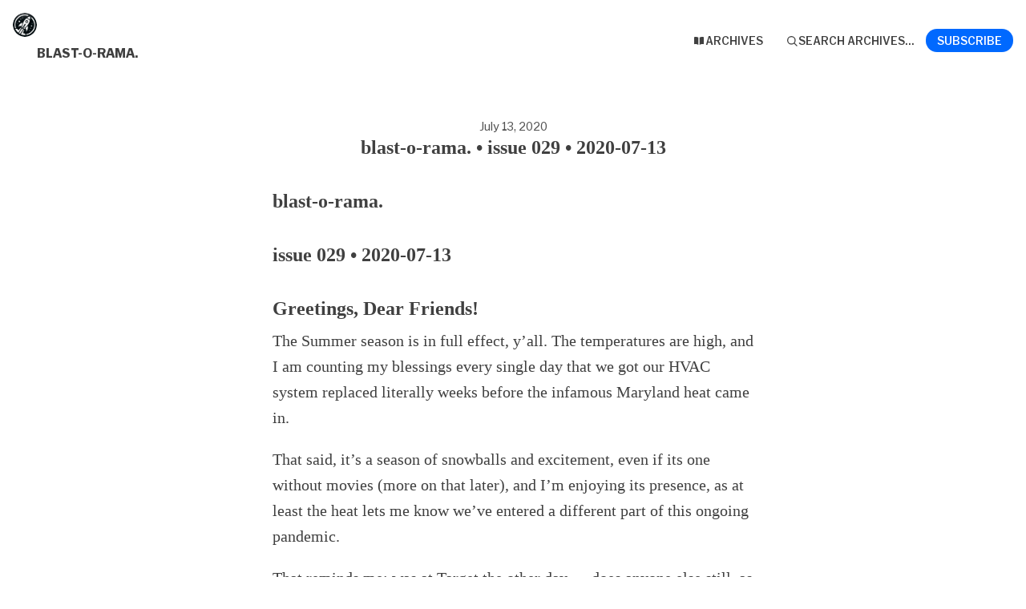

--- FILE ---
content_type: text/html; charset=utf-8
request_url: https://buttondown.com/blast0rama/archive/blast-o-rama-issue-029-2020-07-13/
body_size: 7837
content:





<!DOCTYPE html>
<html lang="en"
      >
    <head>
        
        


<meta charset="utf-8" />
<meta http-equiv="Content-Language" content="en">
<meta name="google" content="notranslate" />
<meta name="viewport"
      content="width=device-width, initial-scale=1.0, maximum-scale=1, user-scalable=0" />
<link rel="webmention" href="https://buttondown.com/webmentions/register">

    <meta name="theme-color" content="#0069FF" />
    
        <link rel="manifest" href="https://buttondown.com/blast0rama/webmanifest.json" />
    


    <link rel="shortcut icon" href="https://buttondown-attachments.s3.us-west-2.amazonaws.com/images/32e6c9b5-843e-4e15-9405-8236eff68ec0.gif" />
    <link rel="apple-touch-icon" href="https://buttondown-attachments.s3.us-west-2.amazonaws.com/images/32e6c9b5-843e-4e15-9405-8236eff68ec0.gif" />








    





        
        
    




    <title>blast-o-rama. • issue 029 • 2020-07-13 • Buttondown</title>


    <meta name="description" content="blast-o-rama. issue 029 • 2020-07-13 Greetings, Dear Friends! The Summer season is in full effect, y’all. The temperatures are high, and I am counting my..." />

    <meta name="twitter:card" content="summary" />

<meta name="twitter:site" content="@buttondown" />
<meta name="twitter:title" content="blast-o-rama. • issue 029 • 2020-07-13" />
<meta name="twitter:description" content="blast-o-rama. issue 029 • 2020-07-13 Greetings, Dear Friends! The Summer season is in full effect, y’all. The temperatures are high, and I am counting my..." />

    
        <link rel="alternate"
              type="application/rss+xml"
              title="RSS Feed for blast-o-rama. • issue 029 • 2020-07-13"
              href="/blast0rama/rss" />
    

<link rel="me" href="https://bsky.app/profile/marty.day" /><link rel="me" href="https://threads.com/@blast0rama" /><link rel="me" href="https://x.com/blast0rama" /><link rel="me" href="https://mastodon.social/martyday" /><link rel="me" href="https://facebook.com/marty.day" /><link rel="me" href="https://instagram.com/blast0rama" />

    <link rel="sitemap"
          type="application/xml"
          title="Sitemap"
          href="/blast0rama/sitemap.xml" />

<meta property="og:title" content="blast-o-rama. • issue 029 • 2020-07-13" />
<meta property="og:description" content="blast-o-rama. issue 029 • 2020-07-13 Greetings, Dear Friends! The Summer season is in full effect, y’all. The temperatures are high, and I am counting my..." />
<meta property="og:type" content="website" />

    <meta name="twitter:image" content="https://buttondown-attachments.s3.us-west-2.amazonaws.com/images/dda4b717-20aa-4e1b-bb54-1ff5ce6f7f11.gif" />
    <meta property="og:image" content="https://buttondown-attachments.s3.us-west-2.amazonaws.com/images/dda4b717-20aa-4e1b-bb54-1ff5ce6f7f11.gif" />


    
    <meta property="og:url" content="https://buttondown.com/blast0rama/archive/blast-o-rama-issue-029-2020-07-13/" />
    <link rel="alternate"
          type="application/json+oembed"
          href="https://buttondown.com/embed?url=https://buttondown.com/blast0rama/archive/blast-o-rama-issue-029-2020-07-13/"
          title="blast-o-rama. • issue 029 • 2020-07-13 / oEmbed" />

<link rel="canonical" href="https://buttondown.com/blast0rama/archive/blast-o-rama-issue-029-2020-07-13/">
<script type="application/ld+json">{"@context": "https://schema.org", "@type": "NewsArticle", "url": "https://buttondown.com/blast0rama/archive/blast-o-rama-issue-029-2020-07-13/", "mainEntityOfPage": "https://buttondown.com/blast0rama/archive/blast-o-rama-issue-029-2020-07-13/", "headline": "blast-o-rama. \u2022 issue 029 \u2022 2020-07-13", "description": null, "image": [], "datePublished": "2020-07-13T22:04:15.360456+00:00", "dateModified": "2023-07-31T17:27:14.369707+00:00", "isAccessibleForFree": true, "author": [{"@type": "Person", "name": "Marty Day", "url": "https://buttondown.com/blast0rama", "identifier": "64e1e090-4320-4b2e-8ccf-dd6bb45b8b80", "image": {"@type": "ImageObject", "contentUrl": "https://buttondown-attachments.s3.us-west-2.amazonaws.com/images/32e6c9b5-843e-4e15-9405-8236eff68ec0.gif", "thumbnailUrl": "https://buttondown-attachments.s3.us-west-2.amazonaws.com/images/32e6c9b5-843e-4e15-9405-8236eff68ec0.gif"}}], "publisher": {"@type": "Organization", "name": "blast-o-rama.", "url": "https://buttondown.com/blast0rama", "description": "Every Sunday morning (ish), I will send you a little bit of my side of the web\nto your inbox. Sometimes it's great articles. Sometimes it's a cool video.\nSometimes its my thoughts on the week. But it will be on Sunday. And it will\narrive to you.", "identifier": "64e1e090-4320-4b2e-8ccf-dd6bb45b8b80", "image": {"@type": "ImageObject", "contentUrl": "https://buttondown-attachments.s3.us-west-2.amazonaws.com/images/32e6c9b5-843e-4e15-9405-8236eff68ec0.gif", "thumbnailUrl": "https://buttondown-attachments.s3.us-west-2.amazonaws.com/images/32e6c9b5-843e-4e15-9405-8236eff68ec0.gif"}}}</script>


        
        
        
        
            <link rel="stylesheet"
                  href="/static/subscriber_facing_modern_css-DxoWTshP.css">
        
        <style>
            :root {
                --tint-color: #0069FF;
                
                    
                
            }
        </style>
        
            <script nonce="NppLUTm6_NoUOf5DBVbzRg">
                var VARIANT = "archive_page";
                
            </script>
        
        
    </head>
    <body class="route--email">
        



        <div class="app-container">
            <div class="header-navigation-container">
                <div class="header-navigation">
                    
                        <img class="header-brand-icon"
                             src="https://buttondown-attachments.s3.us-west-2.amazonaws.com/images/32e6c9b5-843e-4e15-9405-8236eff68ec0.gif"
                             alt="blast-o-rama. logo"
                             width="24"
                             height="24" />
                    
                    <div class="header-navigation-content">
                        <h1>
                            <a class="header-brand" href="https://buttondown.com/blast0rama">
                                <span class="header-brand-name">blast-o-rama.</span>
                            </a>
                        </h1>
                        <button class="header-navigation-toggle"
                                type="button"
                                aria-label="Toggle navigation menu"
                                aria-expanded="false">
                            <svg class="header-navigation-toggle-icon"
     width="24"
     height="24"
     viewBox="0 0 24 24"
     fill="none"
     stroke="currentColor"
     stroke-width="2"
     stroke-linecap="round"
     stroke-linejoin="round">
    <line x1="3" y1="6" x2="21" y2="6"></line>
    <line x1="3" y1="12" x2="21" y2="12"></line>
    <line x1="3" y1="18" x2="21" y2="18"></line>
</svg>

                            <svg class="header-navigation-toggle-icon header-navigation-toggle-icon--close"
     width="24"
     height="24"
     viewBox="0 0 24 24"
     fill="none"
     stroke="currentColor"
     stroke-width="2"
     stroke-linecap="round"
     stroke-linejoin="round">
    <line x1="18" y1="6" x2="6" y2="18"></line>
    <line x1="6" y1="6" x2="18" y2="18"></line>
</svg>

                        </button>
                        <div class="header-navigation-overlay" aria-hidden="true"></div>
                        <nav class="header-navigation-nav" aria-expanded="false">
                            <div class="header-navigation-nav-handle"></div>
                            
                                <a class="header-navigation-link"
                                   href="/blast0rama/archive/">
                                    <svg width="16" xmlns="http://www.w3.org/2000/svg" viewBox="0 0 16 16" fill="currentColor" data-slot="icon" class="w-4 h-4">
    <path d="M7.25 3.688a8.035 8.035 0 0 0-4.872-.523A.48.48 0 0 0 2 3.64v7.994c0 .345.342.588.679.512a6.02 6.02 0 0 1 4.571.81V3.688ZM8.75 12.956a6.02 6.02 0 0 1 4.571-.81c.337.075.679-.167.679-.512V3.64a.48.48 0 0 0-.378-.475 8.034 8.034 0 0 0-4.872.523v9.268Z" />
</svg>

                                    <div>Archives</div>
                                </a>
                            
                            
                            
                            
                            
                            
                                <button class="header-navigation-link archive-search-trigger"
                                        type="button"
                                        aria-label="Search archives...">
                                    <svg width="16"
     height="16"
     viewBox="0 0 24 24"
     fill="none"
     stroke="currentColor"
     stroke-width="1.5"
     xmlns="http://www.w3.org/2000/svg">
    <circle cx="11" cy="11" r="7" stroke="currentColor" stroke-width="2" />
    <line x1="16.5" y1="16.5" x2="21" y2="21" stroke="currentColor" stroke-width="2" stroke-linecap="round" />
</svg>

                                    <div>Search archives...</div>
                                </button>
                            
                            
                                <a class="header-navigation-link header-navigation-link--subscribe"
                                   href="https://buttondown.com/blast0rama#subscribe-form">
                                    <svg width="16" xmlns="http://www.w3.org/2000/svg" viewBox="0 0 16 16" fill="currentColor" data-slot="icon" class="w-4 h-4">
    <path d="M2.5 3A1.5 1.5 0 0 0 1 4.5v.793c.026.009.051.02.076.032L7.674 8.51c.206.1.446.1.652 0l6.598-3.185A.755.755 0 0 1 15 5.293V4.5A1.5 1.5 0 0 0 13.5 3h-11Z" />
    <path d="M15 6.954 8.978 9.86a2.25 2.25 0 0 1-1.956 0L1 6.954V11.5A1.5 1.5 0 0 0 2.5 13h11a1.5 1.5 0 0 0 1.5-1.5V6.954Z" />
</svg>

                                    <div>Subscribe</div>
                                </a>
                            
                        </nav>
                    </div>
                </div>
            </div>
            
    


    <div class="email-body-container">
        <article class="email-body">
            
                


    <date>
    
        July 13, 2020
    
    </date>

<h1 class="subject">blast-o-rama. • issue 029 • 2020-07-13</h1>


                


<div class="email-body-content ">
    
        
            <h1>blast-o-rama.</h1>
<h2>issue 029 • 2020-07-13</h2>
<h1>Greetings, Dear Friends!</h1>
<p>The Summer season is in full effect, y’all.  The temperatures are high, and I am counting my blessings every single day that we got our HVAC system replaced literally weeks before the infamous Maryland heat came in.</p>
<p>That said, it’s a season of snowballs and excitement, even if its one without movies (more on that later), and I’m enjoying its presence, as at least the heat lets me know we’ve entered a different part of this ongoing pandemic.</p>
<p>That reminds me: was at Target the other day — does anyone else still, as an adult, get the existential crisis once they see the school supplies out at the local department stores? It’s like the Sunday Scaries multiplied exponentially. (And I can only imagine what it’s like for my teacher friends reading this.)</p>
<p><em>Now, onto the things…</em></p>
<hr />
<h1>Thing #1: The Story of a Linkin Park T-Shirt and the Chinese Culture Who Love It</h1>
<p>Like most people of my age range, there is definitely a regrettable period of my life where Linkin Park’s debut album <em>Hybrid Theory</em> spoke directly to me.  Suffice to say, I haven’t really stuck with them — besides reading about their singer’s tragic death a few years back — but you know where they’re popular? Or at least their logo is? China!</p>
<p>Noelle Mateer at <em>Wired</em> gives us a glimpse at how a specific shirt from a specific period in Linkin Park’s career has taken a life of its own:</p>
<blockquote>
<p>A March 2017 post on r/Shanghai, a subreddit for Shanghai residents, is tagged HELP. “I've been in Shanghai for about a month,” it reads, “And I’ve seen at least like ten guys wearing the same Linkin Park shirt. Minutes to Midnight. Can you help me solve this mystery?”</p>
<p>Other commenters had been wondering the same thing. “Oh man, I totally noticed them too. I'd see maybe one a day,” wrote one. “Funnily enough I’ve seen some fakes recently where they don't even spell Linkin correctly,” writes another. A third confirms the misspellings: “The bootleg ones that say KNKIN PARK are the best.”</p>
<p>A year later, on a different subreddit, another user asked: “Why are so many people wearing Linkin Park shirts? Last weekend I saw dozens of Minutes to Midnight shirts, with huge Linkin Park letters underneath it, in the city.” And then again, on a different subreddit, two years later: “I have been dying for an explanation. Linkin Park hasn't been a big deal in 15 years and Minutes to Midnight is their third most popular album (faaaaaaaar behind the top 2). Why the fuck have I seen so many of these t shirts in China over the last two years?”</p>
<p>I have had these thoughts myself. In 2014, I moved to Beijing for an internship that turned into a job that turned into six formative years of my twenties, working as a magazine editor and then a freelance journalist. I remember when I saw my first Linkin Park T-shirt. It was summer 2015, and I was walking to my job on a wide boulevard flanked by crowded seafood restaurants. I passed a man wearing one, and then another just two minutes later. It made an impression and not just because I saw the same shirt in quick succession; Linkin Park hadn’t been cool for years.</p>
</blockquote>
<p><strong><a href="https://www.wired.com/story/linkin-park-t-shirts-all-the-rage-in-china/?utm_source=blast0rama&amp;utm_medium=email&amp;utm_campaign=blast-o-rama-issue-029-2020-07-13" target="_blank">Check it out here</a></strong>.</p>
<hr />
<h1>Thing 2: A Look at How Atlanta Made Killer Mike</h1>
<p>In our current time, one of the most interesting people speaking and performing today is rapper and activist Killer Mike. Maybe you know him as one-half of Run the Jewels, whose fourth album I featured here a few weeks ago. Or maybe you remember his viral speech to the youth of Atlanta when rioting began last June. Or, maybe you just remember him blowing us all away in Outkast’s “The Whole World”.</p>
<p>Never the less, <em>GQ</em>’s Donovan X. Ramsey sits down with Mike over a few days in his hometown of Atlanta, to give us Mike’s unique perspective on life, politics and everything else.</p>
<blockquote>
<p>People like their public figures to fit into neat boxes—conservative, liberal, capitalist, socialist, rapper, activist. Killer Mike is hard to put in any single one, and by his own design. He is as comfortable talking to Joe Rogan as he is to Charlamagne Tha God. He is as critical of centrist Democrats as he is of Republicans. He's just as willing to debate the likes of Trump-supporting provocateur Candace Owens (at a televised summit in Atlanta, hosted by Diddy) as he is veteran reporter Joy Reid (live on her morning MSNBC show) and will go to war with anyone.</p>
<p>“I don’t give a shit about liking you or you liking me. What I give a shit about is if your policies are going to benefit me and my community in a way that will help us get a leg up in America.”</p>
<p>Mike has been that way his whole life—a mix of ideas, beliefs, and styles all competing in one large body. It's this very eclectic nature that has made him one of hip-hop's most nimble figures.</p>
</blockquote>
<p><strong><a href="https://www.gq.com/story/killer-mike-the-atlanta-way?utm_source=blast0rama&amp;utm_medium=email&amp;utm_campaign=blast-o-rama-issue-029-2020-07-13" target="_blank">Check it out here.</a></strong></p>
<hr />
<h1>Thing #3: The Ever-eroding Possibilities of the 2020 Summer Movie Season</h1>
<p>We’ve been cooped up for over 100 days. We’ve watched everything that Netflix, Hulu, and HBO Max have to show us.</p>
<p>But do we feel safe going to theaters? And will the studios and theaters have movies for us to see when we’re ready?</p>
<p>Rebecca Keegan and Pamela McClintock at <em>The Hollywood Reporter</em> take us into the ever changing landscape of releasing movies during a pandemic, if they’re going to be released at all.</p>
<blockquote>
<p>Studios, theater owners and filmmakers now find themselves in an extraordinary dilemma, wanting to fight for the survival of a theatrical business that was already under siege pre-COVID, but also facing the frightening and unpredictable specter of the pandemic. As COVID cases continue to climb and states that had lifted lockdown rules roll back their openings, even an August release is shaky. If studios are forced to push release dates again, the summer of 2020 would be the first since 1975, when Steven Spielberg's Jaws introduced the concept of the summer megahit, that moviegoing's high season unfolds without a blockbuster. That will bring severe financial consequences: Last year, the season, which runs from the first of May through Labor Day, counted for $4.35 billion, or 38 percent, of the full year's $11.4 billion in ticket sales.</p>
</blockquote>
<p><strong><a href="https://www.hollywoodreporter.com/features/can-summer-box-office-be-saved-hollywood-hinges-hopes-tenet-mulan-1302238?utm_source=blast0rama&amp;utm_medium=email&amp;utm_campaign=blast-o-rama-issue-029-2020-07-13" target="_blank">Check it out here.</a></strong></p>
<hr />
<h1>Until next time…</h1>
<p>Wear a mask, friends. We all need you to do it. For us.</p>
<p>-Marty</p>
        
    
</div>


                



                


                <div class="card-container">
                    <div class="card-container-header">
                        
                            Don't miss what's next. Subscribe to blast-o-rama.:
                        
                    </div>
                    
<div id="subscribe-form">
    <div class="card subscription-form-fallback">
        <form method="post"
              action="/api/emails/embed-subscribe/blast0rama">
            
            <input id="sfi-email"
                   required=""
                   type="email"
                   placeholder="Your email (you@example.com)"
                   autocomplete="email" />
            <button class="button tinted blue" id="submit" type="submit">
                <div style="flex: 1 1 0%; text-align: center;">Subscribe</div>
            </button>
        </form>
    </div>
</div>
<script id="newsletter" type="application/json">{"absolute_url": "https://buttondown.com/blast0rama", "account": "95f27b27-277d-4444-a0a0-2b68957b30b8", "address": "3824 Crestvale Terrace\nNottingham, MD 21236", "archive_navigation_links": [], "archive_redirect_url": null, "archive_theme": "modern", "automatically_remind_unconfirmed_subscribers": true, "autonomy_fields": [], "bluesky_username": null, "body_template": "", "buysellads_url": null, "cached_analytics_data": null, "css": "", "css_tokens": {}, "custom_archive_template": "", "custom_archives_template": "", "custom_email_template": "", "custom_expired_trial_notification_body": "", "custom_expired_trial_notification_subject": "", "custom_expired_trial_notification_template": null, "custom_gift_subscription_email_body": "", "custom_gift_subscription_email_subject": "", "custom_gift_subscription_email_template": null, "custom_preamble": "", "custom_premium_confirmation_email_body": "", "custom_premium_confirmation_email_subject": "", "custom_premium_confirmation_email_template": null, "custom_subscription_confirmation_email_subject": "", "custom_subscription_confirmation_email_template": null, "custom_subscription_confirmation_email_text": "", "custom_subscription_confirmation_reminder_email_subject": "", "custom_subscription_confirmation_reminder_email_template": null, "custom_subscription_confirmation_reminder_email_text": "", "custom_subscription_confirmed_email_subject": "", "custom_subscription_confirmed_email_template": null, "custom_subscription_confirmed_email_text": "", "default_behavior_for_subscriber_imports": "append", "description": "Every Sunday morning (ish), I will send you a little bit of my side of the web to your inbox.\n\nSometimes it's great articles. Sometimes it's a cool video. Sometimes its my thoughts on the week.\n\nBut it will be on Sunday. And it will arrive to you.", "disablement_reason": null, "domain": "", "email_address": "marty@blast-o-rama.com", "email_domain": "", "enabled_features": ["archives", "tracking"], "effective_locale": "en-US", "fathom_code": null, "fathom_subscribe_code": null, "footer": "", "from_name": "Marty Day", "google_tag_manager_code": null, "h2_redirect_url": "", "header": "", "hidden_settings": [], "icon": "https://buttondown-attachments.s3.us-west-2.amazonaws.com/images/32e6c9b5-843e-4e15-9405-8236eff68ec0.gif", "id": "64e1e090-4320-4b2e-8ccf-dd6bb45b8b80", "image": "https://buttondown-attachments.s3.us-west-2.amazonaws.com/images/dda4b717-20aa-4e1b-bb54-1ff5ce6f7f11.gif", "indexing_mode": "enabled", "is_archive_searchable": true, "is_custom_archive_template_enabled": false, "is_custom_archives_template_enabled": false, "is_paid_subscription_free_trials_enabled": false, "is_sponsorship_enabled": false, "is_using_plausible": false, "locale": "en", "memberful_username": null, "meta_pixel_id": null, "metadata_keys": {"email": [], "subscriber": []}, "name": "blast-o-rama.", "paid_subscription_free_trial_duration": 0, "paid_subscriptions_status": "inactive", "publicly_visible_analytics": ["confirmed_subscribers"], "reddit_code": null, "reply_to_address": "marty@blast-o-rama.com", "seline_code": null, "sharing_networks": [], "shopify_url": null, "should_add_utm_sources": true, "should_be_private": false, "should_disable_non_premium_subscriptions": false, "should_expose_rss": true, "should_hide_issue_numbers": false, "should_hide_social_media": false, "should_immediately_show_payment_element": false, "should_noindex_archive_page": false, "should_noindex_subscribe_page": false, "should_require_double_optin": true, "should_send_latest_email_to_new_subscribers": true, "should_send_subscription_confirmation_email": true, "simple_analytics_enabled": false, "tinylytics_code": null, "socials": [{"url": "https://bsky.app/profile/marty.day", "type": "bluesky"}, {"url": "https://threads.com/@blast0rama", "type": "threads"}, {"url": "https://x.com/blast0rama", "type": "twitter"}, {"url": "https://mastodon.social/martyday", "type": "generic"}, {"url": "https://facebook.com/marty.day", "type": "facebook"}, {"url": "https://instagram.com/blast0rama", "type": "instagram"}], "sponsorship_text": null, "status": "active", "stripe_account": "", "subscription_button_text": "", "subscription_confirmation_redirect_url": "", "subscription_form_text": "", "subscription_redirect_url": "", "template": "classic", "thank_you_text": "", "tint_color": "#0069FF", "timezone": "America/Toronto", "umami_website_id": null, "unsubscription_reasons": [], "unsubscription_redirect_url": "", "upgrade_text": "", "username": "blast0rama", "web_css": "", "web_footer": "", "web_header": ""}</script>
<script id="subscriber_facing_authentication" type="application/json">{"status": "unauthenticated", "email_address": null, "account_id": null, "subscribers": []}</script>

    <script id="referring_subscriber_id" type="application/json">null</script>

<script id="referer" type="application/json">""</script>

<script nonce="NppLUTm6_NoUOf5DBVbzRg">
    var NEWSLETTER = JSON.parse(document.getElementById('newsletter').textContent);
    var SUBSCRIBER_FACING_AUTHENTICATION = JSON.parse(document.getElementById('subscriber_facing_authentication').textContent);
    var REFERRING_SUBSCRIBER_ID = JSON.parse(document.getElementById('referring_subscriber_id').textContent);
    
    var STRIPE_LIVE_PUBLIC_KEY = null;
    

    var TINT_COLOR = NEWSLETTER.tint_color || '#0069FF';
    document.documentElement.style.setProperty("--tint-color", TINT_COLOR);
    var referer = JSON.parse(document.getElementById('referer').textContent);
    var account = null;

    
    var VARIANT = "archive_page";
    
</script>

                    
                        
                            
                        
                    
                </div>
                



                <div class="card-container">
                    


    


                </div>
            
        </article>
    </div>

        </div>
        
            <div class="footer">
                
                    


<div class="social-networks archive__social-links-inner">
    
        <div class="archive__social-links-item">
            <a href="https://bsky.app/profile/marty.day" class="archive__social-links-link"><img width='16' height='16' src='https://buttondown.com/next-assets/icons/brands/bluesky.svg' alt='Bluesky' /></a>
        </div>
    
        <div class="archive__social-links-item">
            <a href="https://threads.com/@blast0rama" class="archive__social-links-link"><img width='16' height='16' src='https://buttondown.com/next-assets/icons/brands/threads.svg' alt='Threads' /></a>
        </div>
    
        <div class="archive__social-links-item">
            <a href="https://x.com/blast0rama" class="archive__social-links-link"><img width='16' height='16' src='https://buttondown.com/next-assets/icons/brands/twitter.svg' alt='Twitter' /></a>
        </div>
    
        <div class="archive__social-links-item">
            <a href="https://mastodon.social/martyday" class="archive__social-links-link">https://mastodo...</a>
        </div>
    
        <div class="archive__social-links-item">
            <a href="https://facebook.com/marty.day" class="archive__social-links-link"><img width='16' height='16' src='https://buttondown.com/next-assets/icons/brands/facebook.svg' alt='Facebook' /></a>
        </div>
    
        <div class="archive__social-links-item">
            <a href="https://instagram.com/blast0rama" class="archive__social-links-link"><img width='16' height='16' src='https://buttondown.com/next-assets/icons/brands/instagram.svg' alt='Instagram' /></a>
        </div>
    
</div>

                
                
                    <div>Powered by <a href="https://buttondown.com/refer/blast0rama">Buttondown</a>, the easiest way to start and grow your newsletter.</div>
                
            </div>
        
        
            <div id="archive-search-modal-container"
                 data-archive-url="/blast0rama/archive/"
                 data-placeholder="Search archives..."
                 data-title="Search archives..."
                 data-search-param="q"
                 data-username="blast0rama"></div>
        
        <script id="newsletter" type="application/json">{"absolute_url": "https://buttondown.com/blast0rama", "account": "95f27b27-277d-4444-a0a0-2b68957b30b8", "address": "3824 Crestvale Terrace\nNottingham, MD 21236", "archive_navigation_links": [], "archive_redirect_url": null, "archive_theme": "modern", "automatically_remind_unconfirmed_subscribers": true, "autonomy_fields": [], "bluesky_username": null, "body_template": "", "buysellads_url": null, "cached_analytics_data": null, "css": "", "css_tokens": {}, "custom_archive_template": "", "custom_archives_template": "", "custom_email_template": "", "custom_expired_trial_notification_body": "", "custom_expired_trial_notification_subject": "", "custom_expired_trial_notification_template": null, "custom_gift_subscription_email_body": "", "custom_gift_subscription_email_subject": "", "custom_gift_subscription_email_template": null, "custom_preamble": "", "custom_premium_confirmation_email_body": "", "custom_premium_confirmation_email_subject": "", "custom_premium_confirmation_email_template": null, "custom_subscription_confirmation_email_subject": "", "custom_subscription_confirmation_email_template": null, "custom_subscription_confirmation_email_text": "", "custom_subscription_confirmation_reminder_email_subject": "", "custom_subscription_confirmation_reminder_email_template": null, "custom_subscription_confirmation_reminder_email_text": "", "custom_subscription_confirmed_email_subject": "", "custom_subscription_confirmed_email_template": null, "custom_subscription_confirmed_email_text": "", "default_behavior_for_subscriber_imports": "append", "description": "Every Sunday morning (ish), I will send you a little bit of my side of the web to your inbox.\n\nSometimes it's great articles. Sometimes it's a cool video. Sometimes its my thoughts on the week.\n\nBut it will be on Sunday. And it will arrive to you.", "disablement_reason": null, "domain": "", "email_address": "marty@blast-o-rama.com", "email_domain": "", "enabled_features": ["archives", "tracking"], "effective_locale": "en-US", "fathom_code": null, "fathom_subscribe_code": null, "footer": "", "from_name": "Marty Day", "google_tag_manager_code": null, "h2_redirect_url": "", "header": "", "hidden_settings": [], "icon": "https://buttondown-attachments.s3.us-west-2.amazonaws.com/images/32e6c9b5-843e-4e15-9405-8236eff68ec0.gif", "id": "64e1e090-4320-4b2e-8ccf-dd6bb45b8b80", "image": "https://buttondown-attachments.s3.us-west-2.amazonaws.com/images/dda4b717-20aa-4e1b-bb54-1ff5ce6f7f11.gif", "indexing_mode": "enabled", "is_archive_searchable": true, "is_custom_archive_template_enabled": false, "is_custom_archives_template_enabled": false, "is_paid_subscription_free_trials_enabled": false, "is_sponsorship_enabled": false, "is_using_plausible": false, "locale": "en", "memberful_username": null, "meta_pixel_id": null, "metadata_keys": {"email": [], "subscriber": []}, "name": "blast-o-rama.", "paid_subscription_free_trial_duration": 0, "paid_subscriptions_status": "inactive", "publicly_visible_analytics": ["confirmed_subscribers"], "reddit_code": null, "reply_to_address": "marty@blast-o-rama.com", "seline_code": null, "sharing_networks": [], "shopify_url": null, "should_add_utm_sources": true, "should_be_private": false, "should_disable_non_premium_subscriptions": false, "should_expose_rss": true, "should_hide_issue_numbers": false, "should_hide_social_media": false, "should_immediately_show_payment_element": false, "should_noindex_archive_page": false, "should_noindex_subscribe_page": false, "should_require_double_optin": true, "should_send_latest_email_to_new_subscribers": true, "should_send_subscription_confirmation_email": true, "simple_analytics_enabled": false, "tinylytics_code": null, "socials": [{"url": "https://bsky.app/profile/marty.day", "type": "bluesky"}, {"url": "https://threads.com/@blast0rama", "type": "threads"}, {"url": "https://x.com/blast0rama", "type": "twitter"}, {"url": "https://mastodon.social/martyday", "type": "generic"}, {"url": "https://facebook.com/marty.day", "type": "facebook"}, {"url": "https://instagram.com/blast0rama", "type": "instagram"}], "sponsorship_text": null, "status": "active", "stripe_account": "", "subscription_button_text": "", "subscription_confirmation_redirect_url": "", "subscription_form_text": "", "subscription_redirect_url": "", "template": "classic", "thank_you_text": "", "tint_color": "#0069FF", "timezone": "America/Toronto", "umami_website_id": null, "unsubscription_reasons": [], "unsubscription_redirect_url": "", "upgrade_text": "", "username": "blast0rama", "web_css": "", "web_footer": "", "web_header": ""}</script>
        
            <script id="subscriber_facing_authentication" type="application/json">{"status": "unauthenticated", "email_address": null, "account_id": null, "subscribers": []}</script>
        
        <div id="subscriber-facing-app"></div>
        <link  rel="stylesheet" href="/static/subscriber_facing_app-D-avtkZs.css" />
<script type="module" crossorigin="" src="/static/subscriber_facing_app-DTLHf_Zr.js"></script>
<link href="/static/modulepreload-polyfill-CohQQw-o.js" type="text/javascript" crossorigin="anonymous" rel="modulepreload" as="script" />
<link href="/static/preload-helper-Cbdy3uv8.js" type="text/javascript" crossorigin="anonymous" rel="modulepreload" as="script" />
<link href="/static/_plugin-vue_export-helper-bY2Mptkz.js" type="text/javascript" crossorigin="anonymous" rel="modulepreload" as="script" />
<link href="/static/_sentry-release-injection-file-BAbtwosU.js" type="text/javascript" crossorigin="anonymous" rel="modulepreload" as="script" />
<link href="/static/utils-C0-9ycGW.js" type="text/javascript" crossorigin="anonymous" rel="modulepreload" as="script" />
<link href="/static/event-listener-DMUekXWb.js" type="text/javascript" crossorigin="anonymous" rel="modulepreload" as="script" />
<link href="/static/SubscribeFormContainer.vue_vue_type_script_setup_true_lang-DRrlF8Za.js" type="text/javascript" crossorigin="anonymous" rel="modulepreload" as="script" />
<link href="/static/SubscribeForm.vue_vue_type_script_setup_true_lang-CLr7pX8m.js" type="text/javascript" crossorigin="anonymous" rel="modulepreload" as="script" />
<link href="/static/x-mark-micro-Ch9JTRrr.js" type="text/javascript" crossorigin="anonymous" rel="modulepreload" as="script" />
<link href="/static/Button.vue_vue_type_script_setup_true_lang-6sKDsVAr.js" type="text/javascript" crossorigin="anonymous" rel="modulepreload" as="script" />
<link href="/static/PendingIndicator.vue_vue_type_script_setup_true_lang-OjranQhD.js" type="text/javascript" crossorigin="anonymous" rel="modulepreload" as="script" />
<link href="/static/arrow-path-micro-MhKcML74.js" type="text/javascript" crossorigin="anonymous" rel="modulepreload" as="script" />
<link href="/static/Turnstile-CY8k27OE.js" type="text/javascript" crossorigin="anonymous" rel="modulepreload" as="script" />
        
    </body>
</html>


--- FILE ---
content_type: text/javascript; charset="utf-8"
request_url: https://buttondown.com/static/arrow-path-micro-MhKcML74.js
body_size: -1036
content:
import{e as d}from"./_plugin-vue_export-helper-bY2Mptkz.js";(function(){try{var e=typeof window!="undefined"?window:typeof global!="undefined"?global:typeof self!="undefined"?self:{},t=new e.Error().stack;t&&(e._sentryDebugIds=e._sentryDebugIds||{},e._sentryDebugIds[t]="f21965b2-31b5-4ec9-883a-cdb571aa1521",e._sentryDebugIdIdentifier="sentry-dbid-f21965b2-31b5-4ec9-883a-cdb571aa1521")}catch(s){}})();const n=d("0 0 20 20",void 0,void 0,"/static/assets/sprite.edcd8b81.svg#_e5ca7247");export{n as A};
//# sourceMappingURL=arrow-path-micro-MhKcML74.js.map


--- FILE ---
content_type: text/javascript; charset="utf-8"
request_url: https://buttondown.com/static/_plugin-vue_export-helper-bY2Mptkz.js
body_size: 44584
content:
var la=Object.defineProperty,aa=Object.defineProperties;var ca=Object.getOwnPropertyDescriptors;var zs=Object.getOwnPropertySymbols;var rr=Object.prototype.hasOwnProperty,or=Object.prototype.propertyIsEnumerable;var lr=e=>{throw TypeError(e)},ar=Math.pow,ir=(e,t,s)=>t in e?la(e,t,{enumerable:!0,configurable:!0,writable:!0,value:s}):e[t]=s,ie=(e,t)=>{for(var s in t||(t={}))rr.call(t,s)&&ir(e,s,t[s]);if(zs)for(var s of zs(t))or.call(t,s)&&ir(e,s,t[s]);return e},_e=(e,t)=>aa(e,ca(t));var cr=(e,t)=>{var s={};for(var n in e)rr.call(e,n)&&t.indexOf(n)<0&&(s[n]=e[n]);if(e!=null&&zs)for(var n of zs(e))t.indexOf(n)<0&&or.call(e,n)&&(s[n]=e[n]);return s};var Un=(e,t,s)=>t.has(e)||lr("Cannot "+s);var m=(e,t,s)=>(Un(e,t,"read from private field"),s?s.call(e):t.get(e)),Q=(e,t,s)=>t.has(e)?lr("Cannot add the same private member more than once"):t instanceof WeakSet?t.add(e):t.set(e,s),N=(e,t,s,n)=>(Un(e,t,"write to private field"),n?n.call(e,s):t.set(e,s),s),G=(e,t,s)=>(Un(e,t,"access private method"),s);var ur=(e,t,s)=>new Promise((n,i)=>{var r=a=>{try{l(s.next(a))}catch(f){i(f)}},o=a=>{try{l(s.throw(a))}catch(f){i(f)}},l=a=>a.done?n(a.value):Promise.resolve(a.value).then(r,o);l((s=s.apply(e,t)).next())});import"./_sentry-release-injection-file-BAbtwosU.js";(function(){try{var e=typeof window!="undefined"?window:typeof global!="undefined"?global:typeof self!="undefined"?self:{},t=new e.Error().stack;t&&(e._sentryDebugIds=e._sentryDebugIds||{},e._sentryDebugIds[t]="2190ec68-7b9d-4ccb-8eee-4e20f18e9bc9",e._sentryDebugIdIdentifier="sentry-dbid-2190ec68-7b9d-4ccb-8eee-4e20f18e9bc9")}catch(s){}})();var Ai=class{constructor(){this.listeners=new Set,this.subscribe=this.subscribe.bind(this)}subscribe(e){return this.listeners.add(e),this.onSubscribe(),()=>{this.listeners.delete(e),this.onUnsubscribe()}}hasListeners(){return this.listeners.size>0}onSubscribe(){}onUnsubscribe(){}},fs=typeof window=="undefined"||"Deno"in globalThis;function Xn(){}function Tf(e,t){return typeof e=="function"?e(t):e}function Zn(e){return typeof e=="number"&&e>=0&&e!==1/0}function ho(e,t){return Math.max(e+(t||0)-Date.now(),0)}function rn(e,t){return typeof e=="function"?e(t):e}function He(e,t){return typeof e=="function"?e(t):e}function Ef(e,t){const{type:s="all",exact:n,fetchStatus:i,predicate:r,queryKey:o,stale:l}=e;if(o){if(n){if(t.queryHash!==ua(o,t.options))return!1}else if(!Fi(t.queryKey,o))return!1}if(s!=="all"){const a=t.isActive();if(s==="active"&&!a||s==="inactive"&&a)return!1}return!(typeof l=="boolean"&&t.isStale()!==l||i&&i!==t.state.fetchStatus||r&&!r(t))}function $f(e,t){const{exact:s,status:n,predicate:i,mutationKey:r}=e;if(r){if(!t.options.mutationKey)return!1;if(s){if(ei(t.options.mutationKey)!==ei(r))return!1}else if(!Fi(t.options.mutationKey,r))return!1}return!(n&&t.state.status!==n||i&&!i(t))}function ua(e,t){return((t==null?void 0:t.queryKeyHashFn)||ei)(e)}function ei(e){return JSON.stringify(e,(t,s)=>si(s)?Object.keys(s).sort().reduce((n,i)=>(n[i]=s[i],n),{}):s)}function Fi(e,t){return e===t?!0:typeof e!=typeof t?!1:e&&t&&typeof e=="object"&&typeof t=="object"?Object.keys(t).every(s=>Fi(e[s],t[s])):!1}function po(e,t){if(e===t)return e;const s=fr(e)&&fr(t);if(s||si(e)&&si(t)){const n=s?e:Object.keys(e),i=n.length,r=s?t:Object.keys(t),o=r.length,l=s?[]:{};let a=0;for(let f=0;f<o;f++){const c=s?f:r[f];(!s&&n.includes(c)||s)&&e[c]===void 0&&t[c]===void 0?(l[c]=void 0,a++):(l[c]=po(e[c],t[c]),l[c]===e[c]&&e[c]!==void 0&&a++)}return i===o&&a===i?e:l}return t}function ti(e,t){if(!t||Object.keys(e).length!==Object.keys(t).length)return!1;for(const s in e)if(e[s]!==t[s])return!1;return!0}function fr(e){return Array.isArray(e)&&e.length===Object.keys(e).length}function si(e){if(!hr(e))return!1;const t=e.constructor;if(t===void 0)return!0;const s=t.prototype;return!(!hr(s)||!s.hasOwnProperty("isPrototypeOf")||Object.getPrototypeOf(e)!==Object.prototype)}function hr(e){return Object.prototype.toString.call(e)==="[object Object]"}function fa(e){return new Promise(t=>{setTimeout(t,e)})}function ni(e,t,s){return typeof s.structuralSharing=="function"?s.structuralSharing(e,t):s.structuralSharing!==!1?po(e,t):t}function Rf(e){return e}function Of(e,t,s=0){const n=[...e,t];return s&&n.length>s?n.slice(1):n}function Af(e,t,s=0){const n=[t,...e];return s&&n.length>s?n.slice(0,-1):n}var go=Symbol();function ha(e,t){return!e.queryFn&&(t!=null&&t.initialPromise)?()=>t.initialPromise:!e.queryFn||e.queryFn===go?()=>Promise.reject(new Error(`Missing queryFn: '${e.queryHash}'`)):e.queryFn}var Pt,yt,ss,oo,da=(oo=class extends Ai{constructor(){super();Q(this,Pt);Q(this,yt);Q(this,ss);N(this,ss,t=>{if(!fs&&window.addEventListener){const s=()=>t();return window.addEventListener("visibilitychange",s,!1),()=>{window.removeEventListener("visibilitychange",s)}}})}onSubscribe(){m(this,yt)||this.setEventListener(m(this,ss))}onUnsubscribe(){var t;this.hasListeners()||((t=m(this,yt))==null||t.call(this),N(this,yt,void 0))}setEventListener(t){var s;N(this,ss,t),(s=m(this,yt))==null||s.call(this),N(this,yt,t(n=>{typeof n=="boolean"?this.setFocused(n):this.onFocus()}))}setFocused(t){m(this,Pt)!==t&&(N(this,Pt,t),this.onFocus())}onFocus(){const t=this.isFocused();this.listeners.forEach(s=>{s(t)})}isFocused(){var t;return typeof m(this,Pt)=="boolean"?m(this,Pt):((t=globalThis.document)==null?void 0:t.visibilityState)!=="hidden"}},Pt=new WeakMap,yt=new WeakMap,ss=new WeakMap,oo),mo=new da,ns,vt,is,lo,pa=(lo=class extends Ai{constructor(){super();Q(this,ns,!0);Q(this,vt);Q(this,is);N(this,is,t=>{if(!fs&&window.addEventListener){const s=()=>t(!0),n=()=>t(!1);return window.addEventListener("online",s,!1),window.addEventListener("offline",n,!1),()=>{window.removeEventListener("online",s),window.removeEventListener("offline",n)}}})}onSubscribe(){m(this,vt)||this.setEventListener(m(this,is))}onUnsubscribe(){var t;this.hasListeners()||((t=m(this,vt))==null||t.call(this),N(this,vt,void 0))}setEventListener(t){var s;N(this,is,t),(s=m(this,vt))==null||s.call(this),N(this,vt,t(this.setOnline.bind(this)))}setOnline(t){m(this,ns)!==t&&(N(this,ns,t),this.listeners.forEach(n=>{n(t)}))}isOnline(){return m(this,ns)}},ns=new WeakMap,vt=new WeakMap,is=new WeakMap,lo),bo=new pa;function ii(){let e,t;const s=new Promise((i,r)=>{e=i,t=r});s.status="pending",s.catch(()=>{});function n(i){Object.assign(s,i),delete s.resolve,delete s.reject}return s.resolve=i=>{n({status:"fulfilled",value:i}),e(i)},s.reject=i=>{n({status:"rejected",reason:i}),t(i)},s}function ga(e){return Math.min(1e3*ar(2,e),3e4)}function _o(e){return(e!=null?e:"online")==="online"?bo.isOnline():!0}var yo=class extends Error{constructor(e){super("CancelledError"),this.revert=e==null?void 0:e.revert,this.silent=e==null?void 0:e.silent}};function Nn(e){return e instanceof yo}function vo(e){let t=!1,s=0,n=!1,i;const r=ii(),o=b=>{var I;n||(p(new yo(b)),(I=e.abort)==null||I.call(e))},l=()=>{t=!0},a=()=>{t=!1},f=()=>mo.isFocused()&&(e.networkMode==="always"||bo.isOnline())&&e.canRun(),c=()=>_o(e.networkMode)&&e.canRun(),u=b=>{var I;n||(n=!0,(I=e.onSuccess)==null||I.call(e,b),i==null||i(),r.resolve(b))},p=b=>{var I;n||(n=!0,(I=e.onError)==null||I.call(e,b),i==null||i(),r.reject(b))},g=()=>new Promise(b=>{var I;i=$=>{(n||f())&&b($)},(I=e.onPause)==null||I.call(e)}).then(()=>{var b;i=void 0,n||(b=e.onContinue)==null||b.call(e)}),y=()=>{if(n)return;let b;const I=s===0?e.initialPromise:void 0;try{b=I!=null?I:e.fn()}catch($){b=Promise.reject($)}Promise.resolve(b).then(u).catch($=>{var k,H,q;if(n)return;const L=(k=e.retry)!=null?k:fs?0:3,P=(H=e.retryDelay)!=null?H:ga,M=typeof P=="function"?P(s,$):P,O=L===!0||typeof L=="number"&&s<L||typeof L=="function"&&L(s,$);if(t||!O){p($);return}s++,(q=e.onFail)==null||q.call(e,s,$),fa(M).then(()=>f()?void 0:g()).then(()=>{t?p($):y()})})};return{promise:r,cancel:o,continue:()=>(i==null||i(),r),cancelRetry:l,continueRetry:a,canStart:c,start:()=>(c()?y():g().then(y),r)}}var ma=e=>setTimeout(e,0);function ba(){let e=[],t=0,s=l=>{l()},n=l=>{l()},i=ma;const r=l=>{t?e.push(l):i(()=>{s(l)})},o=()=>{const l=e;e=[],l.length&&i(()=>{n(()=>{l.forEach(a=>{s(a)})})})};return{batch:l=>{let a;t++;try{a=l()}finally{t--,t||o()}return a},batchCalls:l=>(...a)=>{r(()=>{l(...a)})},schedule:r,setNotifyFunction:l=>{s=l},setBatchNotifyFunction:l=>{n=l},setScheduler:l=>{i=l}}}var Ii=ba(),kt,ao,wo=(ao=class{constructor(){Q(this,kt)}destroy(){this.clearGcTimeout()}scheduleGc(){this.clearGcTimeout(),Zn(this.gcTime)&&N(this,kt,setTimeout(()=>{this.optionalRemove()},this.gcTime))}updateGcTime(e){this.gcTime=Math.max(this.gcTime||0,e!=null?e:fs?1/0:300*1e3)}clearGcTimeout(){m(this,kt)&&(clearTimeout(m(this,kt)),N(this,kt,void 0))}},kt=new WeakMap,ao),rs,os,je,Dt,ye,Bs,Lt,Be,ot,co,Ff=(co=class extends wo{constructor(t){var s;super();Q(this,Be);Q(this,rs);Q(this,os);Q(this,je);Q(this,Dt);Q(this,ye);Q(this,Bs);Q(this,Lt);N(this,Lt,!1),N(this,Bs,t.defaultOptions),this.setOptions(t.options),this.observers=[],N(this,Dt,t.client),N(this,je,m(this,Dt).getQueryCache()),this.queryKey=t.queryKey,this.queryHash=t.queryHash,N(this,rs,_a(this.options)),this.state=(s=t.state)!=null?s:m(this,rs),this.scheduleGc()}get meta(){return this.options.meta}get promise(){var t;return(t=m(this,ye))==null?void 0:t.promise}setOptions(t){this.options=ie(ie({},m(this,Bs)),t),this.updateGcTime(this.options.gcTime)}optionalRemove(){!this.observers.length&&this.state.fetchStatus==="idle"&&m(this,je).remove(this)}setData(t,s){const n=ni(this.state.data,t,this.options);return G(this,Be,ot).call(this,{data:n,type:"success",dataUpdatedAt:s==null?void 0:s.updatedAt,manual:s==null?void 0:s.manual}),n}setState(t,s){G(this,Be,ot).call(this,{type:"setState",state:t,setStateOptions:s})}cancel(t){var n,i;const s=(n=m(this,ye))==null?void 0:n.promise;return(i=m(this,ye))==null||i.cancel(t),s?s.then(Xn).catch(Xn):Promise.resolve()}destroy(){super.destroy(),this.cancel({silent:!0})}reset(){this.destroy(),this.setState(m(this,rs))}isActive(){return this.observers.some(t=>He(t.options.enabled,this)!==!1)}isDisabled(){return this.getObserversCount()>0?!this.isActive():this.options.queryFn===go||this.state.dataUpdateCount+this.state.errorUpdateCount===0}isStale(){return this.state.isInvalidated?!0:this.getObserversCount()>0?this.observers.some(t=>t.getCurrentResult().isStale):this.state.data===void 0}isStaleByTime(t=0){return this.state.isInvalidated||this.state.data===void 0||!ho(this.state.dataUpdatedAt,t)}onFocus(){var s;const t=this.observers.find(n=>n.shouldFetchOnWindowFocus());t==null||t.refetch({cancelRefetch:!1}),(s=m(this,ye))==null||s.continue()}onOnline(){var s;const t=this.observers.find(n=>n.shouldFetchOnReconnect());t==null||t.refetch({cancelRefetch:!1}),(s=m(this,ye))==null||s.continue()}addObserver(t){this.observers.includes(t)||(this.observers.push(t),this.clearGcTimeout(),m(this,je).notify({type:"observerAdded",query:this,observer:t}))}removeObserver(t){this.observers.includes(t)&&(this.observers=this.observers.filter(s=>s!==t),this.observers.length||(m(this,ye)&&(m(this,Lt)?m(this,ye).cancel({revert:!0}):m(this,ye).cancelRetry()),this.scheduleGc()),m(this,je).notify({type:"observerRemoved",query:this,observer:t}))}getObserversCount(){return this.observers.length}invalidate(){this.state.isInvalidated||G(this,Be,ot).call(this,{type:"invalidate"})}fetch(t,s){var a,f,c;if(this.state.fetchStatus!=="idle"){if(this.state.data!==void 0&&(s!=null&&s.cancelRefetch))this.cancel({silent:!0});else if(m(this,ye))return m(this,ye).continueRetry(),m(this,ye).promise}if(t&&this.setOptions(t),!this.options.queryFn){const u=this.observers.find(p=>p.options.queryFn);u&&this.setOptions(u.options)}const n=new AbortController,i=u=>{Object.defineProperty(u,"signal",{enumerable:!0,get:()=>(N(this,Lt,!0),n.signal)})},r=()=>{const u=ha(this.options,s),p={client:m(this,Dt),queryKey:this.queryKey,meta:this.meta};return i(p),N(this,Lt,!1),this.options.persister?this.options.persister(u,p,this):u(p)},o={fetchOptions:s,options:this.options,queryKey:this.queryKey,client:m(this,Dt),state:this.state,fetchFn:r};i(o),(a=this.options.behavior)==null||a.onFetch(o,this),N(this,os,this.state),(this.state.fetchStatus==="idle"||this.state.fetchMeta!==((f=o.fetchOptions)==null?void 0:f.meta))&&G(this,Be,ot).call(this,{type:"fetch",meta:(c=o.fetchOptions)==null?void 0:c.meta});const l=u=>{var p,g,y,b;Nn(u)&&u.silent||G(this,Be,ot).call(this,{type:"error",error:u}),Nn(u)||((g=(p=m(this,je).config).onError)==null||g.call(p,u,this),(b=(y=m(this,je).config).onSettled)==null||b.call(y,this.state.data,u,this)),this.scheduleGc()};return N(this,ye,vo({initialPromise:s==null?void 0:s.initialPromise,fn:o.fetchFn,abort:n.abort.bind(n),onSuccess:u=>{var p,g,y,b;if(u===void 0){l(new Error(`${this.queryHash} data is undefined`));return}try{this.setData(u)}catch(I){l(I);return}(g=(p=m(this,je).config).onSuccess)==null||g.call(p,u,this),(b=(y=m(this,je).config).onSettled)==null||b.call(y,u,this.state.error,this),this.scheduleGc()},onError:l,onFail:(u,p)=>{G(this,Be,ot).call(this,{type:"failed",failureCount:u,error:p})},onPause:()=>{G(this,Be,ot).call(this,{type:"pause"})},onContinue:()=>{G(this,Be,ot).call(this,{type:"continue"})},retry:o.options.retry,retryDelay:o.options.retryDelay,networkMode:o.options.networkMode,canRun:()=>!0})),m(this,ye).start()}},rs=new WeakMap,os=new WeakMap,je=new WeakMap,Dt=new WeakMap,ye=new WeakMap,Bs=new WeakMap,Lt=new WeakMap,Be=new WeakSet,ot=function(t){const s=n=>{var i,r;switch(t.type){case"failed":return _e(ie({},n),{fetchFailureCount:t.failureCount,fetchFailureReason:t.error});case"pause":return _e(ie({},n),{fetchStatus:"paused"});case"continue":return _e(ie({},n),{fetchStatus:"fetching"});case"fetch":return _e(ie(ie({},n),Co(n.data,this.options)),{fetchMeta:(i=t.meta)!=null?i:null});case"success":return ie(_e(ie({},n),{data:t.data,dataUpdateCount:n.dataUpdateCount+1,dataUpdatedAt:(r=t.dataUpdatedAt)!=null?r:Date.now(),error:null,isInvalidated:!1,status:"success"}),!t.manual&&{fetchStatus:"idle",fetchFailureCount:0,fetchFailureReason:null});case"error":const o=t.error;return Nn(o)&&o.revert&&m(this,os)?_e(ie({},m(this,os)),{fetchStatus:"idle"}):_e(ie({},n),{error:o,errorUpdateCount:n.errorUpdateCount+1,errorUpdatedAt:Date.now(),fetchFailureCount:n.fetchFailureCount+1,fetchFailureReason:o,fetchStatus:"idle",status:"error"});case"invalidate":return _e(ie({},n),{isInvalidated:!0});case"setState":return ie(ie({},n),t.state)}};this.state=s(this.state),Ii.batch(()=>{this.observers.forEach(n=>{n.onQueryUpdate()}),m(this,je).notify({query:this,type:"updated",action:t})})},co);function Co(e,t){return ie({fetchFailureCount:0,fetchFailureReason:null,fetchStatus:_o(t.networkMode)?"fetching":"paused"},e===void 0&&{error:null,status:"pending"})}function _a(e){const t=typeof e.initialData=="function"?e.initialData():e.initialData,s=t!==void 0,n=s?typeof e.initialDataUpdatedAt=="function"?e.initialDataUpdatedAt():e.initialDataUpdatedAt:0;return{data:t,dataUpdateCount:0,dataUpdatedAt:s?n!=null?n:Date.now():0,error:null,errorUpdateCount:0,errorUpdatedAt:0,fetchFailureCount:0,fetchFailureReason:null,fetchMeta:null,isInvalidated:!1,status:s?"success":"pending",fetchStatus:"idle"}}var et,Se,jt,tt,pt,uo,If=(uo=class extends wo{constructor(t){super();Q(this,tt);Q(this,et);Q(this,Se);Q(this,jt);this.mutationId=t.mutationId,N(this,Se,t.mutationCache),N(this,et,[]),this.state=t.state||ya(),this.setOptions(t.options),this.scheduleGc()}setOptions(t){this.options=t,this.updateGcTime(this.options.gcTime)}get meta(){return this.options.meta}addObserver(t){m(this,et).includes(t)||(m(this,et).push(t),this.clearGcTimeout(),m(this,Se).notify({type:"observerAdded",mutation:this,observer:t}))}removeObserver(t){N(this,et,m(this,et).filter(s=>s!==t)),this.scheduleGc(),m(this,Se).notify({type:"observerRemoved",mutation:this,observer:t})}optionalRemove(){m(this,et).length||(this.state.status==="pending"?this.scheduleGc():m(this,Se).remove(this))}continue(){var t,s;return(s=(t=m(this,jt))==null?void 0:t.continue())!=null?s:this.execute(this.state.variables)}execute(t){return ur(this,null,function*(){var i,r,o,l,a,f,c,u,p,g,y,b,I,$,L,P,M,O,k,H,q;N(this,jt,vo({fn:()=>this.options.mutationFn?this.options.mutationFn(t):Promise.reject(new Error("No mutationFn found")),onFail:(w,D)=>{G(this,tt,pt).call(this,{type:"failed",failureCount:w,error:D})},onPause:()=>{G(this,tt,pt).call(this,{type:"pause"})},onContinue:()=>{G(this,tt,pt).call(this,{type:"continue"})},retry:(i=this.options.retry)!=null?i:0,retryDelay:this.options.retryDelay,networkMode:this.options.networkMode,canRun:()=>m(this,Se).canRun(this)}));const s=this.state.status==="pending",n=!m(this,jt).canStart();try{if(!s){G(this,tt,pt).call(this,{type:"pending",variables:t,isPaused:n}),yield(o=(r=m(this,Se).config).onMutate)==null?void 0:o.call(r,t,this);const D=yield(a=(l=this.options).onMutate)==null?void 0:a.call(l,t);D!==this.state.context&&G(this,tt,pt).call(this,{type:"pending",context:D,variables:t,isPaused:n})}const w=yield m(this,jt).start();return yield(c=(f=m(this,Se).config).onSuccess)==null?void 0:c.call(f,w,t,this.state.context,this),yield(p=(u=this.options).onSuccess)==null?void 0:p.call(u,w,t,this.state.context),yield(y=(g=m(this,Se).config).onSettled)==null?void 0:y.call(g,w,null,this.state.variables,this.state.context,this),yield(I=(b=this.options).onSettled)==null?void 0:I.call(b,w,null,t,this.state.context),G(this,tt,pt).call(this,{type:"success",data:w}),w}catch(w){try{throw yield(L=($=m(this,Se).config).onError)==null?void 0:L.call($,w,t,this.state.context,this),yield(M=(P=this.options).onError)==null?void 0:M.call(P,w,t,this.state.context),yield(k=(O=m(this,Se).config).onSettled)==null?void 0:k.call(O,void 0,w,this.state.variables,this.state.context,this),yield(q=(H=this.options).onSettled)==null?void 0:q.call(H,void 0,w,t,this.state.context),w}finally{G(this,tt,pt).call(this,{type:"error",error:w})}}finally{m(this,Se).runNext(this)}})}},et=new WeakMap,Se=new WeakMap,jt=new WeakMap,tt=new WeakSet,pt=function(t){const s=n=>{switch(t.type){case"failed":return _e(ie({},n),{failureCount:t.failureCount,failureReason:t.error});case"pause":return _e(ie({},n),{isPaused:!0});case"continue":return _e(ie({},n),{isPaused:!1});case"pending":return _e(ie({},n),{context:t.context,data:void 0,failureCount:0,failureReason:null,error:null,isPaused:t.isPaused,status:"pending",variables:t.variables,submittedAt:Date.now()});case"success":return _e(ie({},n),{data:t.data,failureCount:0,failureReason:null,error:null,status:"success",isPaused:!1});case"error":return _e(ie({},n),{data:void 0,error:t.error,failureCount:n.failureCount+1,failureReason:t.error,isPaused:!1,status:"error"})}};this.state=s(this.state),Ii.batch(()=>{m(this,et).forEach(n=>{n.onMutationUpdate(t)}),m(this,Se).notify({mutation:this,type:"updated",action:t})})},uo);function ya(){return{context:void 0,data:void 0,error:null,failureCount:0,failureReason:null,isPaused:!1,status:"idle",variables:void 0,submittedAt:0}}var Ie,J,Hs,Te,Ut,ls,wt,st,Vs,as,cs,Nt,Bt,Ct,us,te,Ts,ri,oi,li,ai,ci,ui,fi,xo,fo,va=(fo=class extends Ai{constructor(t,s){super();Q(this,te);Q(this,Ie);Q(this,J);Q(this,Hs);Q(this,Te);Q(this,Ut);Q(this,ls);Q(this,wt);Q(this,st);Q(this,Vs);Q(this,as);Q(this,cs);Q(this,Nt);Q(this,Bt);Q(this,Ct);Q(this,us,new Set);this.options=s,N(this,Ie,t),N(this,st,null),N(this,wt,ii()),this.options.experimental_prefetchInRender||m(this,wt).reject(new Error("experimental_prefetchInRender feature flag is not enabled")),this.bindMethods(),this.setOptions(s)}bindMethods(){this.refetch=this.refetch.bind(this)}onSubscribe(){this.listeners.size===1&&(m(this,J).addObserver(this),dr(m(this,J),this.options)?G(this,te,Ts).call(this):this.updateResult(),G(this,te,ai).call(this))}onUnsubscribe(){this.hasListeners()||this.destroy()}shouldFetchOnReconnect(){return hi(m(this,J),this.options,this.options.refetchOnReconnect)}shouldFetchOnWindowFocus(){return hi(m(this,J),this.options,this.options.refetchOnWindowFocus)}destroy(){this.listeners=new Set,G(this,te,ci).call(this),G(this,te,ui).call(this),m(this,J).removeObserver(this)}setOptions(t){const s=this.options,n=m(this,J);if(this.options=m(this,Ie).defaultQueryOptions(t),this.options.enabled!==void 0&&typeof this.options.enabled!="boolean"&&typeof this.options.enabled!="function"&&typeof He(this.options.enabled,m(this,J))!="boolean")throw new Error("Expected enabled to be a boolean or a callback that returns a boolean");G(this,te,fi).call(this),m(this,J).setOptions(this.options),s._defaulted&&!ti(this.options,s)&&m(this,Ie).getQueryCache().notify({type:"observerOptionsUpdated",query:m(this,J),observer:this});const i=this.hasListeners();i&&pr(m(this,J),n,this.options,s)&&G(this,te,Ts).call(this),this.updateResult(),i&&(m(this,J)!==n||He(this.options.enabled,m(this,J))!==He(s.enabled,m(this,J))||rn(this.options.staleTime,m(this,J))!==rn(s.staleTime,m(this,J)))&&G(this,te,ri).call(this);const r=G(this,te,oi).call(this);i&&(m(this,J)!==n||He(this.options.enabled,m(this,J))!==He(s.enabled,m(this,J))||r!==m(this,Ct))&&G(this,te,li).call(this,r)}getOptimisticResult(t){const s=m(this,Ie).getQueryCache().build(m(this,Ie),t),n=this.createResult(s,t);return Ca(this,n)&&(N(this,Te,n),N(this,ls,this.options),N(this,Ut,m(this,J).state)),n}getCurrentResult(){return m(this,Te)}trackResult(t,s){const n={};return Object.keys(t).forEach(i=>{Object.defineProperty(n,i,{configurable:!1,enumerable:!0,get:()=>(this.trackProp(i),s==null||s(i),t[i])})}),n}trackProp(t){m(this,us).add(t)}getCurrentQuery(){return m(this,J)}refetch(s={}){var t=cr(s,[]);return this.fetch(ie({},t))}fetchOptimistic(t){const s=m(this,Ie).defaultQueryOptions(t),n=m(this,Ie).getQueryCache().build(m(this,Ie),s);return n.fetch().then(()=>this.createResult(n,s))}fetch(t){var s;return G(this,te,Ts).call(this,_e(ie({},t),{cancelRefetch:(s=t.cancelRefetch)!=null?s:!0})).then(()=>(this.updateResult(),m(this,Te)))}createResult(t,s){var q;const n=m(this,J),i=this.options,r=m(this,Te),o=m(this,Ut),l=m(this,ls),f=t!==n?t.state:m(this,Hs),{state:c}=t;let u=ie({},c),p=!1,g;if(s._optimisticResults){const w=this.hasListeners(),D=!w&&dr(t,s),W=w&&pr(t,n,s,i);(D||W)&&(u=ie(ie({},u),Co(c.data,t.options))),s._optimisticResults==="isRestoring"&&(u.fetchStatus="idle")}let{error:y,errorUpdatedAt:b,status:I}=u;if(s.select&&u.data!==void 0)if(r&&u.data===(o==null?void 0:o.data)&&s.select===m(this,Vs))g=m(this,as);else try{N(this,Vs,s.select),g=s.select(u.data),g=ni(r==null?void 0:r.data,g,s),N(this,as,g),N(this,st,null)}catch(w){N(this,st,w)}else g=u.data;if(s.placeholderData!==void 0&&g===void 0&&I==="pending"){let w;if(r!=null&&r.isPlaceholderData&&s.placeholderData===(l==null?void 0:l.placeholderData))w=r.data;else if(w=typeof s.placeholderData=="function"?s.placeholderData((q=m(this,cs))==null?void 0:q.state.data,m(this,cs)):s.placeholderData,s.select&&w!==void 0)try{w=s.select(w),N(this,st,null)}catch(D){N(this,st,D)}w!==void 0&&(I="success",g=ni(r==null?void 0:r.data,w,s),p=!0)}m(this,st)&&(y=m(this,st),g=m(this,as),b=Date.now(),I="error");const $=u.fetchStatus==="fetching",L=I==="pending",P=I==="error",M=L&&$,O=g!==void 0,H={status:I,fetchStatus:u.fetchStatus,isPending:L,isSuccess:I==="success",isError:P,isInitialLoading:M,isLoading:M,data:g,dataUpdatedAt:u.dataUpdatedAt,error:y,errorUpdatedAt:b,failureCount:u.fetchFailureCount,failureReason:u.fetchFailureReason,errorUpdateCount:u.errorUpdateCount,isFetched:u.dataUpdateCount>0||u.errorUpdateCount>0,isFetchedAfterMount:u.dataUpdateCount>f.dataUpdateCount||u.errorUpdateCount>f.errorUpdateCount,isFetching:$,isRefetching:$&&!L,isLoadingError:P&&!O,isPaused:u.fetchStatus==="paused",isPlaceholderData:p,isRefetchError:P&&O,isStale:Mi(t,s),refetch:this.refetch,promise:m(this,wt)};if(this.options.experimental_prefetchInRender){const w=R=>{H.status==="error"?R.reject(H.error):H.data!==void 0&&R.resolve(H.data)},D=()=>{const R=N(this,wt,H.promise=ii());w(R)},W=m(this,wt);switch(W.status){case"pending":t.queryHash===n.queryHash&&w(W);break;case"fulfilled":(H.status==="error"||H.data!==W.value)&&D();break;case"rejected":(H.status!=="error"||H.error!==W.reason)&&D();break}}return H}updateResult(){const t=m(this,Te),s=this.createResult(m(this,J),this.options);if(N(this,Ut,m(this,J).state),N(this,ls,this.options),m(this,Ut).data!==void 0&&N(this,cs,m(this,J)),ti(s,t))return;N(this,Te,s);const n=()=>{if(!t)return!0;const{notifyOnChangeProps:i}=this.options,r=typeof i=="function"?i():i;if(r==="all"||!r&&!m(this,us).size)return!0;const o=new Set(r!=null?r:m(this,us));return this.options.throwOnError&&o.add("error"),Object.keys(m(this,Te)).some(l=>{const a=l;return m(this,Te)[a]!==t[a]&&o.has(a)})};G(this,te,xo).call(this,{listeners:n()})}onQueryUpdate(){this.updateResult(),this.hasListeners()&&G(this,te,ai).call(this)}},Ie=new WeakMap,J=new WeakMap,Hs=new WeakMap,Te=new WeakMap,Ut=new WeakMap,ls=new WeakMap,wt=new WeakMap,st=new WeakMap,Vs=new WeakMap,as=new WeakMap,cs=new WeakMap,Nt=new WeakMap,Bt=new WeakMap,Ct=new WeakMap,us=new WeakMap,te=new WeakSet,Ts=function(t){G(this,te,fi).call(this);let s=m(this,J).fetch(this.options,t);return t!=null&&t.throwOnError||(s=s.catch(Xn)),s},ri=function(){G(this,te,ci).call(this);const t=rn(this.options.staleTime,m(this,J));if(fs||m(this,Te).isStale||!Zn(t))return;const n=ho(m(this,Te).dataUpdatedAt,t)+1;N(this,Nt,setTimeout(()=>{m(this,Te).isStale||this.updateResult()},n))},oi=function(){var t;return(t=typeof this.options.refetchInterval=="function"?this.options.refetchInterval(m(this,J)):this.options.refetchInterval)!=null?t:!1},li=function(t){G(this,te,ui).call(this),N(this,Ct,t),!(fs||He(this.options.enabled,m(this,J))===!1||!Zn(m(this,Ct))||m(this,Ct)===0)&&N(this,Bt,setInterval(()=>{(this.options.refetchIntervalInBackground||mo.isFocused())&&G(this,te,Ts).call(this)},m(this,Ct)))},ai=function(){G(this,te,ri).call(this),G(this,te,li).call(this,G(this,te,oi).call(this))},ci=function(){m(this,Nt)&&(clearTimeout(m(this,Nt)),N(this,Nt,void 0))},ui=function(){m(this,Bt)&&(clearInterval(m(this,Bt)),N(this,Bt,void 0))},fi=function(){const t=m(this,Ie).getQueryCache().build(m(this,Ie),this.options);if(t===m(this,J))return;const s=m(this,J);N(this,J,t),N(this,Hs,t.state),this.hasListeners()&&(s==null||s.removeObserver(this),t.addObserver(this))},xo=function(t){Ii.batch(()=>{t.listeners&&this.listeners.forEach(s=>{s(m(this,Te))}),m(this,Ie).getQueryCache().notify({query:m(this,J),type:"observerResultsUpdated"})})},fo);function wa(e,t){return He(t.enabled,e)!==!1&&e.state.data===void 0&&!(e.state.status==="error"&&t.retryOnMount===!1)}function dr(e,t){return wa(e,t)||e.state.data!==void 0&&hi(e,t,t.refetchOnMount)}function hi(e,t,s){if(He(t.enabled,e)!==!1){const n=typeof s=="function"?s(e):s;return n==="always"||n!==!1&&Mi(e,t)}return!1}function pr(e,t,s,n){return(e!==t||He(n.enabled,e)===!1)&&(!s.suspense||e.state.status!=="error")&&Mi(e,s)}function Mi(e,t){return He(t.enabled,e)!==!1&&e.isStaleByTime(rn(t.staleTime,e))}function Ca(e,t){return!ti(e.getCurrentResult(),t)}/**
* @vue/shared v3.5.13
* (c) 2018-present Yuxi (Evan) You and Vue contributors
* @license MIT
**//*! #__NO_SIDE_EFFECTS__ */function Pi(e){const t=Object.create(null);for(const s of e.split(","))t[s]=1;return s=>s in t}const Z={},Yt=[],it=()=>{},xa=()=>!1,Sn=e=>e.charCodeAt(0)===111&&e.charCodeAt(1)===110&&(e.charCodeAt(2)>122||e.charCodeAt(2)<97),ki=e=>e.startsWith("onUpdate:"),he=Object.assign,Di=(e,t)=>{const s=e.indexOf(t);s>-1&&e.splice(s,1)},Sa=Object.prototype.hasOwnProperty,ee=(e,t)=>Sa.call(e,t),j=Array.isArray,zt=e=>Ks(e)==="[object Map]",ms=e=>Ks(e)==="[object Set]",gr=e=>Ks(e)==="[object Date]",B=e=>typeof e=="function",ue=e=>typeof e=="string",qe=e=>typeof e=="symbol",ne=e=>e!==null&&typeof e=="object",So=e=>(ne(e)||B(e))&&B(e.then)&&B(e.catch),To=Object.prototype.toString,Ks=e=>To.call(e),Ta=e=>Ks(e).slice(8,-1),Eo=e=>Ks(e)==="[object Object]",Li=e=>ue(e)&&e!=="NaN"&&e[0]!=="-"&&""+parseInt(e,10)===e,$s=Pi(",key,ref,ref_for,ref_key,onVnodeBeforeMount,onVnodeMounted,onVnodeBeforeUpdate,onVnodeUpdated,onVnodeBeforeUnmount,onVnodeUnmounted"),Tn=e=>{const t=Object.create(null);return s=>t[s]||(t[s]=e(s))},Ea=/-(\w)/g,De=Tn(e=>e.replace(Ea,(t,s)=>s?s.toUpperCase():"")),$a=/\B([A-Z])/g,ft=Tn(e=>e.replace($a,"-$1").toLowerCase()),En=Tn(e=>e.charAt(0).toUpperCase()+e.slice(1)),on=Tn(e=>e?`on${En(e)}`:""),Re=(e,t)=>!Object.is(e,t),ln=(e,...t)=>{for(let s=0;s<e.length;s++)e[s](...t)},$o=(e,t,s,n=!1)=>{Object.defineProperty(e,t,{configurable:!0,enumerable:!1,writable:n,value:s})},pn=e=>{const t=parseFloat(e);return isNaN(t)?e:t},Ro=e=>{const t=ue(e)?Number(e):NaN;return isNaN(t)?e:t};let mr;const $n=()=>mr||(mr=typeof globalThis!="undefined"?globalThis:typeof self!="undefined"?self:typeof window!="undefined"?window:typeof global!="undefined"?global:{});function Rn(e){if(j(e)){const t={};for(let s=0;s<e.length;s++){const n=e[s],i=ue(n)?Fa(n):Rn(n);if(i)for(const r in i)t[r]=i[r]}return t}else if(ue(e)||ne(e))return e}const Ra=/;(?![^(]*\))/g,Oa=/:([^]+)/,Aa=/\/\*[^]*?\*\//g;function Fa(e){const t={};return e.replace(Aa,"").split(Ra).forEach(s=>{if(s){const n=s.split(Oa);n.length>1&&(t[n[0].trim()]=n[1].trim())}}),t}function On(e){let t="";if(ue(e))t=e;else if(j(e))for(let s=0;s<e.length;s++){const n=On(e[s]);n&&(t+=n+" ")}else if(ne(e))for(const s in e)e[s]&&(t+=s+" ");return t.trim()}function Mf(e){if(!e)return null;let{class:t,style:s}=e;return t&&!ue(t)&&(e.class=On(t)),s&&(e.style=Rn(s)),e}const Ia="itemscope,allowfullscreen,formnovalidate,ismap,nomodule,novalidate,readonly",Ma=Pi(Ia);function Oo(e){return!!e||e===""}function Pa(e,t){if(e.length!==t.length)return!1;let s=!0;for(let n=0;s&&n<e.length;n++)s=Kt(e[n],t[n]);return s}function Kt(e,t){if(e===t)return!0;let s=gr(e),n=gr(t);if(s||n)return s&&n?e.getTime()===t.getTime():!1;if(s=qe(e),n=qe(t),s||n)return e===t;if(s=j(e),n=j(t),s||n)return s&&n?Pa(e,t):!1;if(s=ne(e),n=ne(t),s||n){if(!s||!n)return!1;const i=Object.keys(e).length,r=Object.keys(t).length;if(i!==r)return!1;for(const o in e){const l=e.hasOwnProperty(o),a=t.hasOwnProperty(o);if(l&&!a||!l&&a||!Kt(e[o],t[o]))return!1}}return String(e)===String(t)}function ji(e,t){return e.findIndex(s=>Kt(s,t))}const Ao=e=>!!(e&&e.__v_isRef===!0),ka=e=>ue(e)?e:e==null?"":j(e)||ne(e)&&(e.toString===To||!B(e.toString))?Ao(e)?ka(e.value):JSON.stringify(e,Fo,2):String(e),Fo=(e,t)=>Ao(t)?Fo(e,t.value):zt(t)?{[`Map(${t.size})`]:[...t.entries()].reduce((s,[n,i],r)=>(s[Bn(n,r)+" =>"]=i,s),{})}:ms(t)?{[`Set(${t.size})`]:[...t.values()].map(s=>Bn(s))}:qe(t)?Bn(t):ne(t)&&!j(t)&&!Eo(t)?String(t):t,Bn=(e,t="")=>{var s;return qe(e)?`Symbol(${(s=e.description)!=null?s:t})`:e};/**
* @vue/reactivity v3.5.13
* (c) 2018-present Yuxi (Evan) You and Vue contributors
* @license MIT
**/let $e;class Io{constructor(t=!1){this.detached=t,this._active=!0,this.effects=[],this.cleanups=[],this._isPaused=!1,this.parent=$e,!t&&$e&&(this.index=($e.scopes||($e.scopes=[])).push(this)-1)}get active(){return this._active}pause(){if(this._active){this._isPaused=!0;let t,s;if(this.scopes)for(t=0,s=this.scopes.length;t<s;t++)this.scopes[t].pause();for(t=0,s=this.effects.length;t<s;t++)this.effects[t].pause()}}resume(){if(this._active&&this._isPaused){this._isPaused=!1;let t,s;if(this.scopes)for(t=0,s=this.scopes.length;t<s;t++)this.scopes[t].resume();for(t=0,s=this.effects.length;t<s;t++)this.effects[t].resume()}}run(t){if(this._active){const s=$e;try{return $e=this,t()}finally{$e=s}}}on(){$e=this}off(){$e=this.parent}stop(t){if(this._active){this._active=!1;let s,n;for(s=0,n=this.effects.length;s<n;s++)this.effects[s].stop();for(this.effects.length=0,s=0,n=this.cleanups.length;s<n;s++)this.cleanups[s]();if(this.cleanups.length=0,this.scopes){for(s=0,n=this.scopes.length;s<n;s++)this.scopes[s].stop(!0);this.scopes.length=0}if(!this.detached&&this.parent&&!t){const i=this.parent.scopes.pop();i&&i!==this&&(this.parent.scopes[this.index]=i,i.index=this.index)}this.parent=void 0}}}function Pf(e){return new Io(e)}function Da(){return $e}function La(e,t=!1){$e&&$e.cleanups.push(e)}let ae;const Hn=new WeakSet;class Mo{constructor(t){this.fn=t,this.deps=void 0,this.depsTail=void 0,this.flags=5,this.next=void 0,this.cleanup=void 0,this.scheduler=void 0,$e&&$e.active&&$e.effects.push(this)}pause(){this.flags|=64}resume(){this.flags&64&&(this.flags&=-65,Hn.has(this)&&(Hn.delete(this),this.trigger()))}notify(){this.flags&2&&!(this.flags&32)||this.flags&8||ko(this)}run(){if(!(this.flags&1))return this.fn();this.flags|=2,br(this),Do(this);const t=ae,s=Ke;ae=this,Ke=!0;try{return this.fn()}finally{Lo(this),ae=t,Ke=s,this.flags&=-3}}stop(){if(this.flags&1){for(let t=this.deps;t;t=t.nextDep)Bi(t);this.deps=this.depsTail=void 0,br(this),this.onStop&&this.onStop(),this.flags&=-2}}trigger(){this.flags&64?Hn.add(this):this.scheduler?this.scheduler():this.runIfDirty()}runIfDirty(){di(this)&&this.run()}get dirty(){return di(this)}}let Po=0,Rs,Os;function ko(e,t=!1){if(e.flags|=8,t){e.next=Os,Os=e;return}e.next=Rs,Rs=e}function Ui(){Po++}function Ni(){if(--Po>0)return;if(Os){let t=Os;for(Os=void 0;t;){const s=t.next;t.next=void 0,t.flags&=-9,t=s}}let e;for(;Rs;){let t=Rs;for(Rs=void 0;t;){const s=t.next;if(t.next=void 0,t.flags&=-9,t.flags&1)try{t.trigger()}catch(n){e||(e=n)}t=s}}if(e)throw e}function Do(e){for(let t=e.deps;t;t=t.nextDep)t.version=-1,t.prevActiveLink=t.dep.activeLink,t.dep.activeLink=t}function Lo(e){let t,s=e.depsTail,n=s;for(;n;){const i=n.prevDep;n.version===-1?(n===s&&(s=i),Bi(n),ja(n)):t=n,n.dep.activeLink=n.prevActiveLink,n.prevActiveLink=void 0,n=i}e.deps=t,e.depsTail=s}function di(e){for(let t=e.deps;t;t=t.nextDep)if(t.dep.version!==t.version||t.dep.computed&&(jo(t.dep.computed)||t.dep.version!==t.version))return!0;return!!e._dirty}function jo(e){if(e.flags&4&&!(e.flags&16)||(e.flags&=-17,e.globalVersion===Ps))return;e.globalVersion=Ps;const t=e.dep;if(e.flags|=2,t.version>0&&!e.isSSR&&e.deps&&!di(e)){e.flags&=-3;return}const s=ae,n=Ke;ae=e,Ke=!0;try{Do(e);const i=e.fn(e._value);(t.version===0||Re(i,e._value))&&(e._value=i,t.version++)}catch(i){throw t.version++,i}finally{ae=s,Ke=n,Lo(e),e.flags&=-3}}function Bi(e,t=!1){const{dep:s,prevSub:n,nextSub:i}=e;if(n&&(n.nextSub=i,e.prevSub=void 0),i&&(i.prevSub=n,e.nextSub=void 0),s.subs===e&&(s.subs=n,!n&&s.computed)){s.computed.flags&=-5;for(let r=s.computed.deps;r;r=r.nextDep)Bi(r,!0)}!t&&!--s.sc&&s.map&&s.map.delete(s.key)}function ja(e){const{prevDep:t,nextDep:s}=e;t&&(t.nextDep=s,e.prevDep=void 0),s&&(s.prevDep=t,e.nextDep=void 0)}let Ke=!0;const Uo=[];function Tt(){Uo.push(Ke),Ke=!1}function Et(){const e=Uo.pop();Ke=e===void 0?!0:e}function br(e){const{cleanup:t}=e;if(e.cleanup=void 0,t){const s=ae;ae=void 0;try{t()}finally{ae=s}}}let Ps=0;class Ua{constructor(t,s){this.sub=t,this.dep=s,this.version=s.version,this.nextDep=this.prevDep=this.nextSub=this.prevSub=this.prevActiveLink=void 0}}class An{constructor(t){this.computed=t,this.version=0,this.activeLink=void 0,this.subs=void 0,this.map=void 0,this.key=void 0,this.sc=0}track(t){if(!ae||!Ke||ae===this.computed)return;let s=this.activeLink;if(s===void 0||s.sub!==ae)s=this.activeLink=new Ua(ae,this),ae.deps?(s.prevDep=ae.depsTail,ae.depsTail.nextDep=s,ae.depsTail=s):ae.deps=ae.depsTail=s,No(s);else if(s.version===-1&&(s.version=this.version,s.nextDep)){const n=s.nextDep;n.prevDep=s.prevDep,s.prevDep&&(s.prevDep.nextDep=n),s.prevDep=ae.depsTail,s.nextDep=void 0,ae.depsTail.nextDep=s,ae.depsTail=s,ae.deps===s&&(ae.deps=n)}return s}trigger(t){this.version++,Ps++,this.notify(t)}notify(t){Ui();try{for(let s=this.subs;s;s=s.prevSub)s.sub.notify()&&s.sub.dep.notify()}finally{Ni()}}}function No(e){if(e.dep.sc++,e.sub.flags&4){const t=e.dep.computed;if(t&&!e.dep.subs){t.flags|=20;for(let n=t.deps;n;n=n.nextDep)No(n)}const s=e.dep.subs;s!==e&&(e.prevSub=s,s&&(s.nextSub=e)),e.dep.subs=e}}const gn=new WeakMap,Ht=Symbol(""),pi=Symbol(""),ks=Symbol("");function ve(e,t,s){if(Ke&&ae){let n=gn.get(e);n||gn.set(e,n=new Map);let i=n.get(s);i||(n.set(s,i=new An),i.map=n,i.key=s),i.track()}}function at(e,t,s,n,i,r){const o=gn.get(e);if(!o){Ps++;return}const l=a=>{a&&a.trigger()};if(Ui(),t==="clear")o.forEach(l);else{const a=j(e),f=a&&Li(s);if(a&&s==="length"){const c=Number(n);o.forEach((u,p)=>{(p==="length"||p===ks||!qe(p)&&p>=c)&&l(u)})}else switch((s!==void 0||o.has(void 0))&&l(o.get(s)),f&&l(o.get(ks)),t){case"add":a?f&&l(o.get("length")):(l(o.get(Ht)),zt(e)&&l(o.get(pi)));break;case"delete":a||(l(o.get(Ht)),zt(e)&&l(o.get(pi)));break;case"set":zt(e)&&l(o.get(Ht));break}}Ni()}function Na(e,t){const s=gn.get(e);return s&&s.get(t)}function Gt(e){const t=z(e);return t===e?t:(ve(t,"iterate",ks),Ue(e)?t:t.map(we))}function Fn(e){return ve(e=z(e),"iterate",ks),e}const Ba={__proto__:null,[Symbol.iterator](){return Vn(this,Symbol.iterator,we)},concat(...e){return Gt(this).concat(...e.map(t=>j(t)?Gt(t):t))},entries(){return Vn(this,"entries",e=>(e[1]=we(e[1]),e))},every(e,t){return rt(this,"every",e,t,void 0,arguments)},filter(e,t){return rt(this,"filter",e,t,s=>s.map(we),arguments)},find(e,t){return rt(this,"find",e,t,we,arguments)},findIndex(e,t){return rt(this,"findIndex",e,t,void 0,arguments)},findLast(e,t){return rt(this,"findLast",e,t,we,arguments)},findLastIndex(e,t){return rt(this,"findLastIndex",e,t,void 0,arguments)},forEach(e,t){return rt(this,"forEach",e,t,void 0,arguments)},includes(...e){return Kn(this,"includes",e)},indexOf(...e){return Kn(this,"indexOf",e)},join(e){return Gt(this).join(e)},lastIndexOf(...e){return Kn(this,"lastIndexOf",e)},map(e,t){return rt(this,"map",e,t,void 0,arguments)},pop(){return Cs(this,"pop")},push(...e){return Cs(this,"push",e)},reduce(e,...t){return _r(this,"reduce",e,t)},reduceRight(e,...t){return _r(this,"reduceRight",e,t)},shift(){return Cs(this,"shift")},some(e,t){return rt(this,"some",e,t,void 0,arguments)},splice(...e){return Cs(this,"splice",e)},toReversed(){return Gt(this).toReversed()},toSorted(e){return Gt(this).toSorted(e)},toSpliced(...e){return Gt(this).toSpliced(...e)},unshift(...e){return Cs(this,"unshift",e)},values(){return Vn(this,"values",we)}};function Vn(e,t,s){const n=Fn(e),i=n[t]();return n!==e&&!Ue(e)&&(i._next=i.next,i.next=()=>{const r=i._next();return r.value&&(r.value=s(r.value)),r}),i}const Ha=Array.prototype;function rt(e,t,s,n,i,r){const o=Fn(e),l=o!==e&&!Ue(e),a=o[t];if(a!==Ha[t]){const u=a.apply(e,r);return l?we(u):u}let f=s;o!==e&&(l?f=function(u,p){return s.call(this,we(u),p,e)}:s.length>2&&(f=function(u,p){return s.call(this,u,p,e)}));const c=a.call(o,f,n);return l&&i?i(c):c}function _r(e,t,s,n){const i=Fn(e);let r=s;return i!==e&&(Ue(e)?s.length>3&&(r=function(o,l,a){return s.call(this,o,l,a,e)}):r=function(o,l,a){return s.call(this,o,we(l),a,e)}),i[t](r,...n)}function Kn(e,t,s){const n=z(e);ve(n,"iterate",ks);const i=n[t](...s);return(i===-1||i===!1)&&Vi(s[0])?(s[0]=z(s[0]),n[t](...s)):i}function Cs(e,t,s=[]){Tt(),Ui();const n=z(e)[t].apply(e,s);return Ni(),Et(),n}const Va=Pi("__proto__,__v_isRef,__isVue"),Bo=new Set(Object.getOwnPropertyNames(Symbol).filter(e=>e!=="arguments"&&e!=="caller").map(e=>Symbol[e]).filter(qe));function Ka(e){qe(e)||(e=String(e));const t=z(this);return ve(t,"has",e),t.hasOwnProperty(e)}class Ho{constructor(t=!1,s=!1){this._isReadonly=t,this._isShallow=s}get(t,s,n){if(s==="__v_skip")return t.__v_skip;const i=this._isReadonly,r=this._isShallow;if(s==="__v_isReactive")return!i;if(s==="__v_isReadonly")return i;if(s==="__v_isShallow")return r;if(s==="__v_raw")return n===(i?r?Go:Qo:r?Wo:qo).get(t)||Object.getPrototypeOf(t)===Object.getPrototypeOf(n)?t:void 0;const o=j(t);if(!i){let a;if(o&&(a=Ba[s]))return a;if(s==="hasOwnProperty")return Ka}const l=Reflect.get(t,s,pe(t)?t:n);return(qe(s)?Bo.has(s):Va(s))||(i||ve(t,"get",s),r)?l:pe(l)?o&&Li(s)?l:l.value:ne(l)?i?Yo(l):Hi(l):l}}class Vo extends Ho{constructor(t=!1){super(!1,t)}set(t,s,n,i){let r=t[s];if(!this._isShallow){const a=qt(r);if(!Ue(n)&&!qt(n)&&(r=z(r),n=z(n)),!j(t)&&pe(r)&&!pe(n))return a?!1:(r.value=n,!0)}const o=j(t)&&Li(s)?Number(s)<t.length:ee(t,s),l=Reflect.set(t,s,n,pe(t)?t:i);return t===z(i)&&(o?Re(n,r)&&at(t,"set",s,n):at(t,"add",s,n)),l}deleteProperty(t,s){const n=ee(t,s);t[s];const i=Reflect.deleteProperty(t,s);return i&&n&&at(t,"delete",s,void 0),i}has(t,s){const n=Reflect.has(t,s);return(!qe(s)||!Bo.has(s))&&ve(t,"has",s),n}ownKeys(t){return ve(t,"iterate",j(t)?"length":Ht),Reflect.ownKeys(t)}}class Ko extends Ho{constructor(t=!1){super(!0,t)}set(t,s){return!0}deleteProperty(t,s){return!0}}const qa=new Vo,Wa=new Ko,Qa=new Vo(!0),Ga=new Ko(!0),gi=e=>e,Xs=e=>Reflect.getPrototypeOf(e);function Ja(e,t,s){return function(...n){const i=this.__v_raw,r=z(i),o=zt(r),l=e==="entries"||e===Symbol.iterator&&o,a=e==="keys"&&o,f=i[e](...n),c=s?gi:t?mi:we;return!t&&ve(r,"iterate",a?pi:Ht),{next(){const{value:u,done:p}=f.next();return p?{value:u,done:p}:{value:l?[c(u[0]),c(u[1])]:c(u),done:p}},[Symbol.iterator](){return this}}}}function Zs(e){return function(...t){return e==="delete"?!1:e==="clear"?void 0:this}}function Ya(e,t){const s={get(i){const r=this.__v_raw,o=z(r),l=z(i);e||(Re(i,l)&&ve(o,"get",i),ve(o,"get",l));const{has:a}=Xs(o),f=t?gi:e?mi:we;if(a.call(o,i))return f(r.get(i));if(a.call(o,l))return f(r.get(l));r!==o&&r.get(i)},get size(){const i=this.__v_raw;return!e&&ve(z(i),"iterate",Ht),Reflect.get(i,"size",i)},has(i){const r=this.__v_raw,o=z(r),l=z(i);return e||(Re(i,l)&&ve(o,"has",i),ve(o,"has",l)),i===l?r.has(i):r.has(i)||r.has(l)},forEach(i,r){const o=this,l=o.__v_raw,a=z(l),f=t?gi:e?mi:we;return!e&&ve(a,"iterate",Ht),l.forEach((c,u)=>i.call(r,f(c),f(u),o))}};return he(s,e?{add:Zs("add"),set:Zs("set"),delete:Zs("delete"),clear:Zs("clear")}:{add(i){!t&&!Ue(i)&&!qt(i)&&(i=z(i));const r=z(this);return Xs(r).has.call(r,i)||(r.add(i),at(r,"add",i,i)),this},set(i,r){!t&&!Ue(r)&&!qt(r)&&(r=z(r));const o=z(this),{has:l,get:a}=Xs(o);let f=l.call(o,i);f||(i=z(i),f=l.call(o,i));const c=a.call(o,i);return o.set(i,r),f?Re(r,c)&&at(o,"set",i,r):at(o,"add",i,r),this},delete(i){const r=z(this),{has:o,get:l}=Xs(r);let a=o.call(r,i);a||(i=z(i),a=o.call(r,i)),l&&l.call(r,i);const f=r.delete(i);return a&&at(r,"delete",i,void 0),f},clear(){const i=z(this),r=i.size!==0,o=i.clear();return r&&at(i,"clear",void 0,void 0),o}}),["keys","values","entries",Symbol.iterator].forEach(i=>{s[i]=Ja(i,e,t)}),s}function In(e,t){const s=Ya(e,t);return(n,i,r)=>i==="__v_isReactive"?!e:i==="__v_isReadonly"?e:i==="__v_raw"?n:Reflect.get(ee(s,i)&&i in n?s:n,i,r)}const za={get:In(!1,!1)},Xa={get:In(!1,!0)},Za={get:In(!0,!1)},ec={get:In(!0,!0)},qo=new WeakMap,Wo=new WeakMap,Qo=new WeakMap,Go=new WeakMap;function tc(e){switch(e){case"Object":case"Array":return 1;case"Map":case"Set":case"WeakMap":case"WeakSet":return 2;default:return 0}}function sc(e){return e.__v_skip||!Object.isExtensible(e)?0:tc(Ta(e))}function Hi(e){return qt(e)?e:Mn(e,!1,qa,za,qo)}function Jo(e){return Mn(e,!1,Qa,Xa,Wo)}function Yo(e){return Mn(e,!0,Wa,Za,Qo)}function kf(e){return Mn(e,!0,Ga,ec,Go)}function Mn(e,t,s,n,i){if(!ne(e)||e.__v_raw&&!(t&&e.__v_isReactive))return e;const r=i.get(e);if(r)return r;const o=sc(e);if(o===0)return e;const l=new Proxy(e,o===2?n:s);return i.set(e,l),l}function Xt(e){return qt(e)?Xt(e.__v_raw):!!(e&&e.__v_isReactive)}function qt(e){return!!(e&&e.__v_isReadonly)}function Ue(e){return!!(e&&e.__v_isShallow)}function Vi(e){return e?!!e.__v_raw:!1}function z(e){const t=e&&e.__v_raw;return t?z(t):e}function zo(e){return!ee(e,"__v_skip")&&Object.isExtensible(e)&&$o(e,"__v_skip",!0),e}const we=e=>ne(e)?Hi(e):e,mi=e=>ne(e)?Yo(e):e;function pe(e){return e?e.__v_isRef===!0:!1}function an(e){return Xo(e,!1)}function nc(e){return Xo(e,!0)}function Xo(e,t){return pe(e)?e:new ic(e,t)}class ic{constructor(t,s){this.dep=new An,this.__v_isRef=!0,this.__v_isShallow=!1,this._rawValue=s?t:z(t),this._value=s?t:we(t),this.__v_isShallow=s}get value(){return this.dep.track(),this._value}set value(t){const s=this._rawValue,n=this.__v_isShallow||Ue(t)||qt(t);t=n?t:z(t),Re(t,s)&&(this._rawValue=t,this._value=n?t:we(t),this.dep.trigger())}}function Df(e){e.dep&&e.dep.trigger()}function Ki(e){return pe(e)?e.value:e}function Lf(e){return B(e)?e():Ki(e)}const rc={get:(e,t,s)=>t==="__v_raw"?e:Ki(Reflect.get(e,t,s)),set:(e,t,s,n)=>{const i=e[t];return pe(i)&&!pe(s)?(i.value=s,!0):Reflect.set(e,t,s,n)}};function Zo(e){return Xt(e)?e:new Proxy(e,rc)}class oc{constructor(t){this.__v_isRef=!0,this._value=void 0;const s=this.dep=new An,{get:n,set:i}=t(s.track.bind(s),s.trigger.bind(s));this._get=n,this._set=i}get value(){return this._value=this._get()}set value(t){this._set(t)}}function lc(e){return new oc(e)}function ac(e){const t=j(e)?new Array(e.length):{};for(const s in e)t[s]=el(e,s);return t}class cc{constructor(t,s,n){this._object=t,this._key=s,this._defaultValue=n,this.__v_isRef=!0,this._value=void 0}get value(){const t=this._object[this._key];return this._value=t===void 0?this._defaultValue:t}set value(t){this._object[this._key]=t}get dep(){return Na(z(this._object),this._key)}}class uc{constructor(t){this._getter=t,this.__v_isRef=!0,this.__v_isReadonly=!0,this._value=void 0}get value(){return this._value=this._getter()}}function jf(e,t,s){return pe(e)?e:B(e)?new uc(e):ne(e)&&arguments.length>1?el(e,t,s):an(e)}function el(e,t,s){const n=e[t];return pe(n)?n:new cc(e,t,s)}class fc{constructor(t,s,n){this.fn=t,this.setter=s,this._value=void 0,this.dep=new An(this),this.__v_isRef=!0,this.deps=void 0,this.depsTail=void 0,this.flags=16,this.globalVersion=Ps-1,this.next=void 0,this.effect=this,this.__v_isReadonly=!s,this.isSSR=n}notify(){if(this.flags|=16,!(this.flags&8)&&ae!==this)return ko(this,!0),!0}get value(){const t=this.dep.track();return jo(this),t&&(t.version=this.dep.version),this._value}set value(t){this.setter&&this.setter(t)}}function hc(e,t,s=!1){let n,i;return B(e)?n=e:(n=e.get,i=e.set),new fc(n,i,s)}const en={},mn=new WeakMap;let It;function dc(e,t=!1,s=It){if(s){let n=mn.get(s);n||mn.set(s,n=[]),n.push(e)}}function pc(e,t,s=Z){const{immediate:n,deep:i,once:r,scheduler:o,augmentJob:l,call:a}=s,f=M=>i?M:Ue(M)||i===!1||i===0?ct(M,1):ct(M);let c,u,p,g,y=!1,b=!1;if(pe(e)?(u=()=>e.value,y=Ue(e)):Xt(e)?(u=()=>f(e),y=!0):j(e)?(b=!0,y=e.some(M=>Xt(M)||Ue(M)),u=()=>e.map(M=>{if(pe(M))return M.value;if(Xt(M))return f(M);if(B(M))return a?a(M,2):M()})):B(e)?t?u=a?()=>a(e,2):e:u=()=>{if(p){Tt();try{p()}finally{Et()}}const M=It;It=c;try{return a?a(e,3,[g]):e(g)}finally{It=M}}:u=it,t&&i){const M=u,O=i===!0?1/0:i;u=()=>ct(M(),O)}const I=Da(),$=()=>{c.stop(),I&&I.active&&Di(I.effects,c)};if(r&&t){const M=t;t=(...O)=>{M(...O),$()}}let L=b?new Array(e.length).fill(en):en;const P=M=>{if(!(!(c.flags&1)||!c.dirty&&!M))if(t){const O=c.run();if(i||y||(b?O.some((k,H)=>Re(k,L[H])):Re(O,L))){p&&p();const k=It;It=c;try{const H=[O,L===en?void 0:b&&L[0]===en?[]:L,g];a?a(t,3,H):t(...H),L=O}finally{It=k}}}else c.run()};return l&&l(P),c=new Mo(u),c.scheduler=o?()=>o(P,!1):P,g=M=>dc(M,!1,c),p=c.onStop=()=>{const M=mn.get(c);if(M){if(a)a(M,4);else for(const O of M)O();mn.delete(c)}},t?n?P(!0):L=c.run():o?o(P.bind(null,!0),!0):c.run(),$.pause=c.pause.bind(c),$.resume=c.resume.bind(c),$.stop=$,$}function ct(e,t=1/0,s){if(t<=0||!ne(e)||e.__v_skip||(s=s||new Set,s.has(e)))return e;if(s.add(e),t--,pe(e))ct(e.value,t,s);else if(j(e))for(let n=0;n<e.length;n++)ct(e[n],t,s);else if(ms(e)||zt(e))e.forEach(n=>{ct(n,t,s)});else if(Eo(e)){for(const n in e)ct(e[n],t,s);for(const n of Object.getOwnPropertySymbols(e))Object.prototype.propertyIsEnumerable.call(e,n)&&ct(e[n],t,s)}return e}/**
* @vue/runtime-core v3.5.13
* (c) 2018-present Yuxi (Evan) You and Vue contributors
* @license MIT
**/function qs(e,t,s,n){try{return n?e(...n):e()}catch(i){bs(i,t,s)}}function We(e,t,s,n){if(B(e)){const i=qs(e,t,s,n);return i&&So(i)&&i.catch(r=>{bs(r,t,s)}),i}if(j(e)){const i=[];for(let r=0;r<e.length;r++)i.push(We(e[r],t,s,n));return i}}function bs(e,t,s,n=!0){const i=t?t.vnode:null,{errorHandler:r,throwUnhandledErrorInProduction:o}=t&&t.appContext.config||Z;if(t){let l=t.parent;const a=t.proxy,f=`https://vuejs.org/error-reference/#runtime-${s}`;for(;l;){const c=l.ec;if(c){for(let u=0;u<c.length;u++)if(c[u](e,a,f)===!1)return}l=l.parent}if(r){Tt(),qs(r,null,10,[e,a,f]),Et();return}}gc(e,s,i,n,o)}function gc(e,t,s,n=!0,i=!1){if(i)throw e;console.error(e)}const Oe=[];let Ze=-1;const Zt=[];let mt=null,Jt=0;const tl=Promise.resolve();let bn=null;function sl(e){const t=bn||tl;return e?t.then(this?e.bind(this):e):t}function mc(e){let t=Ze+1,s=Oe.length;for(;t<s;){const n=t+s>>>1,i=Oe[n],r=Ds(i);r<e||r===e&&i.flags&2?t=n+1:s=n}return t}function qi(e){if(!(e.flags&1)){const t=Ds(e),s=Oe[Oe.length-1];!s||!(e.flags&2)&&t>=Ds(s)?Oe.push(e):Oe.splice(mc(t),0,e),e.flags|=1,nl()}}function nl(){bn||(bn=tl.then(rl))}function bi(e){j(e)?Zt.push(...e):mt&&e.id===-1?mt.splice(Jt+1,0,e):e.flags&1||(Zt.push(e),e.flags|=1),nl()}function yr(e,t,s=Ze+1){for(;s<Oe.length;s++){const n=Oe[s];if(n&&n.flags&2){if(e&&n.id!==e.uid)continue;Oe.splice(s,1),s--,n.flags&4&&(n.flags&=-2),n(),n.flags&4||(n.flags&=-2)}}}function il(e){if(Zt.length){const t=[...new Set(Zt)].sort((s,n)=>Ds(s)-Ds(n));if(Zt.length=0,mt){mt.push(...t);return}for(mt=t,Jt=0;Jt<mt.length;Jt++){const s=mt[Jt];s.flags&4&&(s.flags&=-2),s.flags&8||s(),s.flags&=-2}mt=null,Jt=0}}const Ds=e=>e.id==null?e.flags&2?-1:1/0:e.id;function rl(e){try{for(Ze=0;Ze<Oe.length;Ze++){const t=Oe[Ze];t&&!(t.flags&8)&&(t.flags&4&&(t.flags&=-2),qs(t,t.i,t.i?15:14),t.flags&4||(t.flags&=-2))}}finally{for(;Ze<Oe.length;Ze++){const t=Oe[Ze];t&&(t.flags&=-2)}Ze=-1,Oe.length=0,il(),bn=null,(Oe.length||Zt.length)&&rl()}}let me=null,ol=null;function _n(e){const t=me;return me=e,ol=e&&e.type.__scopeId||null,t}function bc(e,t=me,s){if(!t||e._n)return e;const n=(...i)=>{n._d&&Pr(-1);const r=_n(t);let o;try{o=e(...i)}finally{_n(r),n._d&&Pr(1)}return o};return n._n=!0,n._c=!0,n._d=!0,n}function Uf(e,t){if(me===null)return e;const s=Ln(me),n=e.dirs||(e.dirs=[]);for(let i=0;i<t.length;i++){let[r,o,l,a=Z]=t[i];r&&(B(r)&&(r={mounted:r,updated:r}),r.deep&&ct(o),n.push({dir:r,instance:s,value:o,oldValue:void 0,arg:l,modifiers:a}))}return e}function Ot(e,t,s,n){const i=e.dirs,r=t&&t.dirs;for(let o=0;o<i.length;o++){const l=i[o];r&&(l.oldValue=r[o].value);let a=l.dir[n];a&&(Tt(),We(a,s,8,[e.el,l,e,t]),Et())}}const ll=Symbol("_vte"),al=e=>e.__isTeleport,As=e=>e&&(e.disabled||e.disabled===""),vr=e=>e&&(e.defer||e.defer===""),wr=e=>typeof SVGElement!="undefined"&&e instanceof SVGElement,Cr=e=>typeof MathMLElement=="function"&&e instanceof MathMLElement,_i=(e,t)=>{const s=e&&e.to;return ue(s)?t?t(s):null:s},cl={name:"Teleport",__isTeleport:!0,process(e,t,s,n,i,r,o,l,a,f){const{mc:c,pc:u,pbc:p,o:{insert:g,querySelector:y,createText:b,createComment:I}}=f,$=As(t.props);let{shapeFlag:L,children:P,dynamicChildren:M}=t;if(e==null){const O=t.el=b(""),k=t.anchor=b("");g(O,s,n),g(k,s,n);const H=(w,D)=>{L&16&&(i&&i.isCE&&(i.ce._teleportTarget=w),c(P,w,D,i,r,o,l,a))},q=()=>{const w=t.target=_i(t.props,y),D=ul(w,t,b,g);w&&(o!=="svg"&&wr(w)?o="svg":o!=="mathml"&&Cr(w)&&(o="mathml"),$||(H(w,D),cn(t,!1)))};$&&(H(s,k),cn(t,!0)),vr(t.props)?Ee(()=>{q(),t.el.__isMounted=!0},r):q()}else{if(vr(t.props)&&!e.el.__isMounted){Ee(()=>{cl.process(e,t,s,n,i,r,o,l,a,f),delete e.el.__isMounted},r);return}t.el=e.el,t.targetStart=e.targetStart;const O=t.anchor=e.anchor,k=t.target=e.target,H=t.targetAnchor=e.targetAnchor,q=As(e.props),w=q?s:k,D=q?O:H;if(o==="svg"||wr(k)?o="svg":(o==="mathml"||Cr(k))&&(o="mathml"),M?(p(e.dynamicChildren,M,w,i,r,o,l),Yi(e,t,!0)):a||u(e,t,w,D,i,r,o,l,!1),$)q?t.props&&e.props&&t.props.to!==e.props.to&&(t.props.to=e.props.to):tn(t,s,O,f,1);else if((t.props&&t.props.to)!==(e.props&&e.props.to)){const W=t.target=_i(t.props,y);W&&tn(t,W,null,f,0)}else q&&tn(t,k,H,f,1);cn(t,$)}},remove(e,t,s,{um:n,o:{remove:i}},r){const{shapeFlag:o,children:l,anchor:a,targetStart:f,targetAnchor:c,target:u,props:p}=e;if(u&&(i(f),i(c)),r&&i(a),o&16){const g=r||!As(p);for(let y=0;y<l.length;y++){const b=l[y];n(b,t,s,g,!!b.dynamicChildren)}}},move:tn,hydrate:_c};function tn(e,t,s,{o:{insert:n},m:i},r=2){r===0&&n(e.targetAnchor,t,s);const{el:o,anchor:l,shapeFlag:a,children:f,props:c}=e,u=r===2;if(u&&n(o,t,s),(!u||As(c))&&a&16)for(let p=0;p<f.length;p++)i(f[p],t,s,2);u&&n(l,t,s)}function _c(e,t,s,n,i,r,{o:{nextSibling:o,parentNode:l,querySelector:a,insert:f,createText:c}},u){const p=t.target=_i(t.props,a);if(p){const g=As(t.props),y=p._lpa||p.firstChild;if(t.shapeFlag&16)if(g)t.anchor=u(o(e),t,l(e),s,n,i,r),t.targetStart=y,t.targetAnchor=y&&o(y);else{t.anchor=o(e);let b=y;for(;b;){if(b&&b.nodeType===8){if(b.data==="teleport start anchor")t.targetStart=b;else if(b.data==="teleport anchor"){t.targetAnchor=b,p._lpa=t.targetAnchor&&o(t.targetAnchor);break}}b=o(b)}t.targetAnchor||ul(p,t,c,f),u(y&&o(y),t,p,s,n,i,r)}cn(t,g)}return t.anchor&&o(t.anchor)}const Nf=cl;function cn(e,t){const s=e.ctx;if(s&&s.ut){let n,i;for(t?(n=e.el,i=e.anchor):(n=e.targetStart,i=e.targetAnchor);n&&n!==i;)n.nodeType===1&&n.setAttribute("data-v-owner",s.uid),n=n.nextSibling;s.ut()}}function ul(e,t,s,n){const i=t.targetStart=s(""),r=t.targetAnchor=s("");return i[ll]=r,e&&(n(i,e),n(r,e)),r}const bt=Symbol("_leaveCb"),sn=Symbol("_enterCb");function fl(){const e={isMounted:!1,isLeaving:!1,isUnmounting:!1,leavingVNodes:new Map};return bl(()=>{e.isMounted=!0}),yl(()=>{e.isUnmounting=!0}),e}const Le=[Function,Array],hl={mode:String,appear:Boolean,persisted:Boolean,onBeforeEnter:Le,onEnter:Le,onAfterEnter:Le,onEnterCancelled:Le,onBeforeLeave:Le,onLeave:Le,onAfterLeave:Le,onLeaveCancelled:Le,onBeforeAppear:Le,onAppear:Le,onAfterAppear:Le,onAppearCancelled:Le},dl=e=>{const t=e.subTree;return t.component?dl(t.component):t},yc={name:"BaseTransition",props:hl,setup(e,{slots:t}){const s=_s(),n=fl();return()=>{const i=t.default&&Wi(t.default(),!0);if(!i||!i.length)return;const r=pl(i),o=z(e),{mode:l}=o;if(n.isLeaving)return qn(r);const a=xr(r);if(!a)return qn(r);let f=Ls(a,o,n,s,u=>f=u);a.type!==be&&Wt(a,f);let c=s.subTree&&xr(s.subTree);if(c&&c.type!==be&&!nt(a,c)&&dl(s).type!==be){let u=Ls(c,o,n,s);if(Wt(c,u),l==="out-in"&&a.type!==be)return n.isLeaving=!0,u.afterLeave=()=>{n.isLeaving=!1,s.job.flags&8||s.update(),delete u.afterLeave,c=void 0},qn(r);l==="in-out"&&a.type!==be?u.delayLeave=(p,g,y)=>{const b=gl(n,c);b[String(c.key)]=c,p[bt]=()=>{g(),p[bt]=void 0,delete f.delayedLeave,c=void 0},f.delayedLeave=()=>{y(),delete f.delayedLeave,c=void 0}}:c=void 0}else c&&(c=void 0);return r}}};function pl(e){let t=e[0];if(e.length>1){for(const s of e)if(s.type!==be){t=s;break}}return t}const vc=yc;function gl(e,t){const{leavingVNodes:s}=e;let n=s.get(t.type);return n||(n=Object.create(null),s.set(t.type,n)),n}function Ls(e,t,s,n,i){const{appear:r,mode:o,persisted:l=!1,onBeforeEnter:a,onEnter:f,onAfterEnter:c,onEnterCancelled:u,onBeforeLeave:p,onLeave:g,onAfterLeave:y,onLeaveCancelled:b,onBeforeAppear:I,onAppear:$,onAfterAppear:L,onAppearCancelled:P}=t,M=String(e.key),O=gl(s,e),k=(w,D)=>{w&&We(w,n,9,D)},H=(w,D)=>{const W=D[1];k(w,D),j(w)?w.every(R=>R.length<=1)&&W():w.length<=1&&W()},q={mode:o,persisted:l,beforeEnter(w){let D=a;if(!s.isMounted)if(r)D=I||a;else return;w[bt]&&w[bt](!0);const W=O[M];W&&nt(e,W)&&W.el[bt]&&W.el[bt](),k(D,[w])},enter(w){let D=f,W=c,R=u;if(!s.isMounted)if(r)D=$||f,W=L||c,R=P||u;else return;let X=!1;const fe=w[sn]=Ae=>{X||(X=!0,Ae?k(R,[w]):k(W,[w]),q.delayedLeave&&q.delayedLeave(),w[sn]=void 0)};D?H(D,[w,fe]):fe()},leave(w,D){const W=String(e.key);if(w[sn]&&w[sn](!0),s.isUnmounting)return D();k(p,[w]);let R=!1;const X=w[bt]=fe=>{R||(R=!0,D(),fe?k(b,[w]):k(y,[w]),w[bt]=void 0,O[W]===e&&delete O[W])};O[W]=e,g?H(g,[w,X]):X()},clone(w){const D=Ls(w,t,s,n,i);return i&&i(D),D}};return q}function qn(e){if(Ws(e))return e=xt(e),e.children=null,e}function xr(e){if(!Ws(e))return al(e.type)&&e.children?pl(e.children):e;const{shapeFlag:t,children:s}=e;if(s){if(t&16)return s[0];if(t&32&&B(s.default))return s.default()}}function Wt(e,t){e.shapeFlag&6&&e.component?(e.transition=t,Wt(e.component.subTree,t)):e.shapeFlag&128?(e.ssContent.transition=t.clone(e.ssContent),e.ssFallback.transition=t.clone(e.ssFallback)):e.transition=t}function Wi(e,t=!1,s){let n=[],i=0;for(let r=0;r<e.length;r++){let o=e[r];const l=s==null?o.key:String(s)+String(o.key!=null?o.key:r);o.type===Me?(o.patchFlag&128&&i++,n=n.concat(Wi(o.children,t,l))):(t||o.type!==be)&&n.push(l!=null?xt(o,{key:l}):o)}if(i>1)for(let r=0;r<n.length;r++)n[r].patchFlag=-2;return n}/*! #__NO_SIDE_EFFECTS__ */function wc(e,t){return B(e)?he({name:e.name},t,{setup:e}):e}function Bf(){const e=_s();return e?(e.appContext.config.idPrefix||"v")+"-"+e.ids[0]+e.ids[1]++:""}function Qi(e){e.ids=[e.ids[0]+e.ids[2]+++"-",0,0]}function Hf(e){const t=_s(),s=nc(null);if(t){const i=t.refs===Z?t.refs={}:t.refs;Object.defineProperty(i,e,{enumerable:!0,get:()=>s.value,set:r=>s.value=r})}return s}function yn(e,t,s,n,i=!1){if(j(e)){e.forEach((y,b)=>yn(y,t&&(j(t)?t[b]:t),s,n,i));return}if(es(n)&&!i){n.shapeFlag&512&&n.type.__asyncResolved&&n.component.subTree.component&&yn(e,t,s,n.component.subTree);return}const r=n.shapeFlag&4?Ln(n.component):n.el,o=i?null:r,{i:l,r:a}=e,f=t&&t.r,c=l.refs===Z?l.refs={}:l.refs,u=l.setupState,p=z(u),g=u===Z?()=>!1:y=>ee(p,y);if(f!=null&&f!==a&&(ue(f)?(c[f]=null,g(f)&&(u[f]=null)):pe(f)&&(f.value=null)),B(a))qs(a,l,12,[o,c]);else{const y=ue(a),b=pe(a);if(y||b){const I=()=>{if(e.f){const $=y?g(a)?u[a]:c[a]:a.value;i?j($)&&Di($,r):j($)?$.includes(r)||$.push(r):y?(c[a]=[r],g(a)&&(u[a]=c[a])):(a.value=[r],e.k&&(c[e.k]=a.value))}else y?(c[a]=o,g(a)&&(u[a]=o)):b&&(a.value=o,e.k&&(c[e.k]=o))};o?(I.id=-1,Ee(I,s)):I()}}}const Sr=e=>e.nodeType===8;$n().requestIdleCallback;$n().cancelIdleCallback;function Cc(e,t){if(Sr(e)&&e.data==="["){let s=1,n=e.nextSibling;for(;n;){if(n.nodeType===1){if(t(n)===!1)break}else if(Sr(n))if(n.data==="]"){if(--s===0)break}else n.data==="["&&s++;n=n.nextSibling}}else t(e)}const es=e=>!!e.type.__asyncLoader;/*! #__NO_SIDE_EFFECTS__ */function Vf(e){B(e)&&(e={loader:e});const{loader:t,loadingComponent:s,errorComponent:n,delay:i=200,hydrate:r,timeout:o,suspensible:l=!0,onError:a}=e;let f=null,c,u=0;const p=()=>(u++,f=null,g()),g=()=>{let y;return f||(y=f=t().catch(b=>{if(b=b instanceof Error?b:new Error(String(b)),a)return new Promise((I,$)=>{a(b,()=>I(p()),()=>$(b),u+1)});throw b}).then(b=>y!==f&&f?f:(b&&(b.__esModule||b[Symbol.toStringTag]==="Module")&&(b=b.default),c=b,b)))};return wc({name:"AsyncComponentWrapper",__asyncLoader:g,__asyncHydrate(y,b,I){const $=r?()=>{const L=r(I,P=>Cc(y,P));L&&(b.bum||(b.bum=[])).push(L)}:I;c?$():g().then(()=>!b.isUnmounted&&$())},get __asyncResolved(){return c},setup(){const y=ge;if(Qi(y),c)return()=>Wn(c,y);const b=P=>{f=null,bs(P,y,13,!n)};if(l&&y.suspense||ds)return g().then(P=>()=>Wn(P,y)).catch(P=>(b(P),()=>n?de(n,{error:P}):null));const I=an(!1),$=an(),L=an(!!i);return i&&setTimeout(()=>{L.value=!1},i),o!=null&&setTimeout(()=>{if(!I.value&&!$.value){const P=new Error(`Async component timed out after ${o}ms.`);b(P),$.value=P}},o),g().then(()=>{I.value=!0,y.parent&&Ws(y.parent.vnode)&&y.parent.update()}).catch(P=>{b(P),$.value=P}),()=>{if(I.value&&c)return Wn(c,y);if($.value&&n)return de(n,{error:$.value});if(s&&!L.value)return de(s)}}})}function Wn(e,t){const{ref:s,props:n,children:i,ce:r}=t.vnode,o=de(e,n,i);return o.ref=s,o.ce=r,delete t.vnode.ce,o}const Ws=e=>e.type.__isKeepAlive;function xc(e,t){ml(e,"a",t)}function Sc(e,t){ml(e,"da",t)}function ml(e,t,s=ge){const n=e.__wdc||(e.__wdc=()=>{let i=s;for(;i;){if(i.isDeactivated)return;i=i.parent}return e()});if(Pn(t,n,s),s){let i=s.parent;for(;i&&i.parent;)Ws(i.parent.vnode)&&Tc(n,t,s,i),i=i.parent}}function Tc(e,t,s,n){const i=Pn(t,e,n,!0);vl(()=>{Di(n[t],i)},s)}function Pn(e,t,s=ge,n=!1){if(s){const i=s[e]||(s[e]=[]),r=t.__weh||(t.__weh=(...o)=>{Tt();const l=Gs(s),a=We(t,s,e,o);return l(),Et(),a});return n?i.unshift(r):i.push(r),r}}const ht=e=>(t,s=ge)=>{(!ds||e==="sp")&&Pn(e,(...n)=>t(...n),s)},Ec=ht("bm"),bl=ht("m"),$c=ht("bu"),_l=ht("u"),yl=ht("bum"),vl=ht("um"),Rc=ht("sp"),Oc=ht("rtg"),Ac=ht("rtc");function Fc(e,t=ge){Pn("ec",e,t)}const wl="components";function Kf(e,t){return xl(wl,e,!0,t)||e}const Cl=Symbol.for("v-ndc");function qf(e){return ue(e)?xl(wl,e,!1)||e:e||Cl}function xl(e,t,s=!0,n=!1){const i=me||ge;if(i){const r=i.type;{const l=Eu(r,!1);if(l&&(l===t||l===De(t)||l===En(De(t))))return r}const o=Tr(i[e]||r[e],t)||Tr(i.appContext[e],t);return!o&&n?r:o}}function Tr(e,t){return e&&(e[t]||e[De(t)]||e[En(De(t))])}function Wf(e,t,s,n){let i;const r=s,o=j(e);if(o||ue(e)){const l=o&&Xt(e);let a=!1;l&&(a=!Ue(e),e=Fn(e)),i=new Array(e.length);for(let f=0,c=e.length;f<c;f++)i[f]=t(a?we(e[f]):e[f],f,void 0,r)}else if(typeof e=="number"){i=new Array(e);for(let l=0;l<e;l++)i[l]=t(l+1,l,void 0,r)}else if(ne(e))if(e[Symbol.iterator])i=Array.from(e,(l,a)=>t(l,a,void 0,r));else{const l=Object.keys(e);i=new Array(l.length);for(let a=0,f=l.length;a<f;a++){const c=l[a];i[a]=t(e[c],c,a,r)}}else i=[];return i}function Qf(e,t){for(let s=0;s<t.length;s++){const n=t[s];if(j(n))for(let i=0;i<n.length;i++)e[n[i].name]=n[i].fn;else n&&(e[n.name]=n.key?(...i)=>{const r=n.fn(...i);return r&&(r.key=n.key),r}:n.fn)}return e}function Gf(e,t,s={},n,i){if(me.ce||me.parent&&es(me.parent)&&me.parent.ce)return t!=="default"&&(s.name=t),Ns(),Si(Me,null,[de("slot",s,n&&n())],64);let r=e[t];r&&r._c&&(r._d=!1),Ns();const o=r&&Sl(r(s)),l=s.key||o&&o.key,a=Si(Me,{key:(l&&!qe(l)?l:`_${t}`)+(!o&&n?"_fb":"")},o||(n?n():[]),o&&e._===1?64:-2);return!i&&a.scopeId&&(a.slotScopeIds=[a.scopeId+"-s"]),r&&r._c&&(r._d=!0),a}function Sl(e){return e.some(t=>hs(t)?!(t.type===be||t.type===Me&&!Sl(t.children)):!0)?e:null}function Jf(e,t){const s={};for(const n in e)s[on(n)]=e[n];return s}const yi=e=>e?ql(e)?Ln(e):yi(e.parent):null,Fs=he(Object.create(null),{$:e=>e,$el:e=>e.vnode.el,$data:e=>e.data,$props:e=>e.props,$attrs:e=>e.attrs,$slots:e=>e.slots,$refs:e=>e.refs,$parent:e=>yi(e.parent),$root:e=>yi(e.root),$host:e=>e.ce,$emit:e=>e.emit,$options:e=>Gi(e),$forceUpdate:e=>e.f||(e.f=()=>{qi(e.update)}),$nextTick:e=>e.n||(e.n=sl.bind(e.proxy)),$watch:e=>su.bind(e)}),Qn=(e,t)=>e!==Z&&!e.__isScriptSetup&&ee(e,t),Ic={get({_:e},t){if(t==="__v_skip")return!0;const{ctx:s,setupState:n,data:i,props:r,accessCache:o,type:l,appContext:a}=e;let f;if(t[0]!=="$"){const g=o[t];if(g!==void 0)switch(g){case 1:return n[t];case 2:return i[t];case 4:return s[t];case 3:return r[t]}else{if(Qn(n,t))return o[t]=1,n[t];if(i!==Z&&ee(i,t))return o[t]=2,i[t];if((f=e.propsOptions[0])&&ee(f,t))return o[t]=3,r[t];if(s!==Z&&ee(s,t))return o[t]=4,s[t];vi&&(o[t]=0)}}const c=Fs[t];let u,p;if(c)return t==="$attrs"&&ve(e.attrs,"get",""),c(e);if((u=l.__cssModules)&&(u=u[t]))return u;if(s!==Z&&ee(s,t))return o[t]=4,s[t];if(p=a.config.globalProperties,ee(p,t))return p[t]},set({_:e},t,s){const{data:n,setupState:i,ctx:r}=e;return Qn(i,t)?(i[t]=s,!0):n!==Z&&ee(n,t)?(n[t]=s,!0):ee(e.props,t)||t[0]==="$"&&t.slice(1)in e?!1:(r[t]=s,!0)},has({_:{data:e,setupState:t,accessCache:s,ctx:n,appContext:i,propsOptions:r}},o){let l;return!!s[o]||e!==Z&&ee(e,o)||Qn(t,o)||(l=r[0])&&ee(l,o)||ee(n,o)||ee(Fs,o)||ee(i.config.globalProperties,o)},defineProperty(e,t,s){return s.get!=null?e._.accessCache[t]=0:ee(s,"value")&&this.set(e,t,s.value,null),Reflect.defineProperty(e,t,s)}};function Yf(){return Mc().slots}function Mc(){const e=_s();return e.setupContext||(e.setupContext=Ql(e))}function js(e){return j(e)?e.reduce((t,s)=>(t[s]=null,t),{}):e}function zf(e,t){const s=js(e);for(const n in t){if(n.startsWith("__skip"))continue;let i=s[n];i?j(i)||B(i)?i=s[n]={type:i,default:t[n]}:i.default=t[n]:i===null&&(i=s[n]={default:t[n]}),i&&t[`__skip_${n}`]&&(i.skipFactory=!0)}return s}function Xf(e,t){return!e||!t?e||t:j(e)&&j(t)?e.concat(t):he({},js(e),js(t))}let vi=!0;function Pc(e){const t=Gi(e),s=e.proxy,n=e.ctx;vi=!1,t.beforeCreate&&Er(t.beforeCreate,e,"bc");const{data:i,computed:r,methods:o,watch:l,provide:a,inject:f,created:c,beforeMount:u,mounted:p,beforeUpdate:g,updated:y,activated:b,deactivated:I,beforeDestroy:$,beforeUnmount:L,destroyed:P,unmounted:M,render:O,renderTracked:k,renderTriggered:H,errorCaptured:q,serverPrefetch:w,expose:D,inheritAttrs:W,components:R,directives:X,filters:fe}=t;if(f&&kc(f,n,null),o)for(const re in o){const oe=o[re];B(oe)&&(n[re]=oe.bind(s))}if(i){const re=i.call(s,s);ne(re)&&(e.data=Hi(re))}if(vi=!0,r)for(const re in r){const oe=r[re],$t=B(oe)?oe.bind(s,s):B(oe.get)?oe.get.bind(s,s):it,Js=!B(oe)&&B(oe.set)?oe.set.bind(s):it,Rt=Gl({get:$t,set:Js});Object.defineProperty(n,re,{enumerable:!0,configurable:!0,get:()=>Rt.value,set:Qe=>Rt.value=Qe})}if(l)for(const re in l)Tl(l[re],n,s,re);if(a){const re=B(a)?a.call(s):a;Reflect.ownKeys(re).forEach(oe=>{Bc(oe,re[oe])})}c&&Er(c,e,"c");function ce(re,oe){j(oe)?oe.forEach($t=>re($t.bind(s))):oe&&re(oe.bind(s))}if(ce(Ec,u),ce(bl,p),ce($c,g),ce(_l,y),ce(xc,b),ce(Sc,I),ce(Fc,q),ce(Ac,k),ce(Oc,H),ce(yl,L),ce(vl,M),ce(Rc,w),j(D))if(D.length){const re=e.exposed||(e.exposed={});D.forEach(oe=>{Object.defineProperty(re,oe,{get:()=>s[oe],set:$t=>s[oe]=$t})})}else e.exposed||(e.exposed={});O&&e.render===it&&(e.render=O),W!=null&&(e.inheritAttrs=W),R&&(e.components=R),X&&(e.directives=X),w&&Qi(e)}function kc(e,t,s=it){j(e)&&(e=wi(e));for(const n in e){const i=e[n];let r;ne(i)?"default"in i?r=Is(i.from||n,i.default,!0):r=Is(i.from||n):r=Is(i),pe(r)?Object.defineProperty(t,n,{enumerable:!0,configurable:!0,get:()=>r.value,set:o=>r.value=o}):t[n]=r}}function Er(e,t,s){We(j(e)?e.map(n=>n.bind(t.proxy)):e.bind(t.proxy),t,s)}function Tl(e,t,s,n){let i=n.includes(".")?Ll(s,n):()=>s[n];if(ue(e)){const r=t[e];B(r)&&Mt(i,r)}else if(B(e))Mt(i,e.bind(s));else if(ne(e))if(j(e))e.forEach(r=>Tl(r,t,s,n));else{const r=B(e.handler)?e.handler.bind(s):t[e.handler];B(r)&&Mt(i,r,e)}}function Gi(e){const t=e.type,{mixins:s,extends:n}=t,{mixins:i,optionsCache:r,config:{optionMergeStrategies:o}}=e.appContext,l=r.get(t);let a;return l?a=l:!i.length&&!s&&!n?a=t:(a={},i.length&&i.forEach(f=>vn(a,f,o,!0)),vn(a,t,o)),ne(t)&&r.set(t,a),a}function vn(e,t,s,n=!1){const{mixins:i,extends:r}=t;r&&vn(e,r,s,!0),i&&i.forEach(o=>vn(e,o,s,!0));for(const o in t)if(!(n&&o==="expose")){const l=Dc[o]||s&&s[o];e[o]=l?l(e[o],t[o]):t[o]}return e}const Dc={data:$r,props:Rr,emits:Rr,methods:Es,computed:Es,beforeCreate:xe,created:xe,beforeMount:xe,mounted:xe,beforeUpdate:xe,updated:xe,beforeDestroy:xe,beforeUnmount:xe,destroyed:xe,unmounted:xe,activated:xe,deactivated:xe,errorCaptured:xe,serverPrefetch:xe,components:Es,directives:Es,watch:jc,provide:$r,inject:Lc};function $r(e,t){return t?e?function(){return he(B(e)?e.call(this,this):e,B(t)?t.call(this,this):t)}:t:e}function Lc(e,t){return Es(wi(e),wi(t))}function wi(e){if(j(e)){const t={};for(let s=0;s<e.length;s++)t[e[s]]=e[s];return t}return e}function xe(e,t){return e?[...new Set([].concat(e,t))]:t}function Es(e,t){return e?he(Object.create(null),e,t):t}function Rr(e,t){return e?j(e)&&j(t)?[...new Set([...e,...t])]:he(Object.create(null),js(e),js(t!=null?t:{})):t}function jc(e,t){if(!e)return t;if(!t)return e;const s=he(Object.create(null),e);for(const n in t)s[n]=xe(e[n],t[n]);return s}function El(){return{app:null,config:{isNativeTag:xa,performance:!1,globalProperties:{},optionMergeStrategies:{},errorHandler:void 0,warnHandler:void 0,compilerOptions:{}},mixins:[],components:{},directives:{},provides:Object.create(null),optionsCache:new WeakMap,propsCache:new WeakMap,emitsCache:new WeakMap}}let Uc=0;function Nc(e,t){return function(n,i=null){B(n)||(n=he({},n)),i!=null&&!ne(i)&&(i=null);const r=El(),o=new WeakSet,l=[];let a=!1;const f=r.app={_uid:Uc++,_component:n,_props:i,_container:null,_context:r,_instance:null,version:Au,get config(){return r.config},set config(c){},use(c,...u){return o.has(c)||(c&&B(c.install)?(o.add(c),c.install(f,...u)):B(c)&&(o.add(c),c(f,...u))),f},mixin(c){return r.mixins.includes(c)||r.mixins.push(c),f},component(c,u){return u?(r.components[c]=u,f):r.components[c]},directive(c,u){return u?(r.directives[c]=u,f):r.directives[c]},mount(c,u,p){if(!a){const g=f._ceVNode||de(n,i);return g.appContext=r,p===!0?p="svg":p===!1&&(p=void 0),e(g,c,p),a=!0,f._container=c,c.__vue_app__=f,Ln(g.component)}},onUnmount(c){l.push(c)},unmount(){a&&(We(l,f._instance,16),e(null,f._container),delete f._container.__vue_app__)},provide(c,u){return r.provides[c]=u,f},runWithContext(c){const u=Vt;Vt=f;try{return c()}finally{Vt=u}}};return f}}let Vt=null;function Bc(e,t){if(ge){let s=ge.provides;const n=ge.parent&&ge.parent.provides;n===s&&(s=ge.provides=Object.create(n)),s[e]=t}}function Is(e,t,s=!1){const n=ge||me;if(n||Vt){const i=Vt?Vt._context.provides:n?n.parent==null?n.vnode.appContext&&n.vnode.appContext.provides:n.parent.provides:void 0;if(i&&e in i)return i[e];if(arguments.length>1)return s&&B(t)?t.call(n&&n.proxy):t}}function Hc(){return!!(ge||me||Vt)}const $l={},Rl=()=>Object.create($l),Ol=e=>Object.getPrototypeOf(e)===$l;function Vc(e,t,s,n=!1){const i={},r=Rl();e.propsDefaults=Object.create(null),Al(e,t,i,r);for(const o in e.propsOptions[0])o in i||(i[o]=void 0);s?e.props=n?i:Jo(i):e.type.props?e.props=i:e.props=r,e.attrs=r}function Kc(e,t,s,n){const{props:i,attrs:r,vnode:{patchFlag:o}}=e,l=z(i),[a]=e.propsOptions;let f=!1;if((n||o>0)&&!(o&16)){if(o&8){const c=e.vnode.dynamicProps;for(let u=0;u<c.length;u++){let p=c[u];if(kn(e.emitsOptions,p))continue;const g=t[p];if(a)if(ee(r,p))g!==r[p]&&(r[p]=g,f=!0);else{const y=De(p);i[y]=Ci(a,l,y,g,e,!1)}else g!==r[p]&&(r[p]=g,f=!0)}}}else{Al(e,t,i,r)&&(f=!0);let c;for(const u in l)(!t||!ee(t,u)&&((c=ft(u))===u||!ee(t,c)))&&(a?s&&(s[u]!==void 0||s[c]!==void 0)&&(i[u]=Ci(a,l,u,void 0,e,!0)):delete i[u]);if(r!==l)for(const u in r)(!t||!ee(t,u))&&(delete r[u],f=!0)}f&&at(e.attrs,"set","")}function Al(e,t,s,n){const[i,r]=e.propsOptions;let o=!1,l;if(t)for(let a in t){if($s(a))continue;const f=t[a];let c;i&&ee(i,c=De(a))?!r||!r.includes(c)?s[c]=f:(l||(l={}))[c]=f:kn(e.emitsOptions,a)||(!(a in n)||f!==n[a])&&(n[a]=f,o=!0)}if(r){const a=z(s),f=l||Z;for(let c=0;c<r.length;c++){const u=r[c];s[u]=Ci(i,a,u,f[u],e,!ee(f,u))}}return o}function Ci(e,t,s,n,i,r){const o=e[s];if(o!=null){const l=ee(o,"default");if(l&&n===void 0){const a=o.default;if(o.type!==Function&&!o.skipFactory&&B(a)){const{propsDefaults:f}=i;if(s in f)n=f[s];else{const c=Gs(i);n=f[s]=a.call(null,t),c()}}else n=a;i.ce&&i.ce._setProp(s,n)}o[0]&&(r&&!l?n=!1:o[1]&&(n===""||n===ft(s))&&(n=!0))}return n}const qc=new WeakMap;function Fl(e,t,s=!1){const n=s?qc:t.propsCache,i=n.get(e);if(i)return i;const r=e.props,o={},l=[];let a=!1;if(!B(e)){const c=u=>{a=!0;const[p,g]=Fl(u,t,!0);he(o,p),g&&l.push(...g)};!s&&t.mixins.length&&t.mixins.forEach(c),e.extends&&c(e.extends),e.mixins&&e.mixins.forEach(c)}if(!r&&!a)return ne(e)&&n.set(e,Yt),Yt;if(j(r))for(let c=0;c<r.length;c++){const u=De(r[c]);Or(u)&&(o[u]=Z)}else if(r)for(const c in r){const u=De(c);if(Or(u)){const p=r[c],g=o[u]=j(p)||B(p)?{type:p}:he({},p),y=g.type;let b=!1,I=!0;if(j(y))for(let $=0;$<y.length;++$){const L=y[$],P=B(L)&&L.name;if(P==="Boolean"){b=!0;break}else P==="String"&&(I=!1)}else b=B(y)&&y.name==="Boolean";g[0]=b,g[1]=I,(b||ee(g,"default"))&&l.push(u)}}const f=[o,l];return ne(e)&&n.set(e,f),f}function Or(e){return e[0]!=="$"&&!$s(e)}const Il=e=>e[0]==="_"||e==="$stable",Ji=e=>j(e)?e.map(Ve):[Ve(e)],Wc=(e,t,s)=>{if(t._n)return t;const n=bc((...i)=>Ji(t(...i)),s);return n._c=!1,n},Ml=(e,t,s)=>{const n=e._ctx;for(const i in e){if(Il(i))continue;const r=e[i];if(B(r))t[i]=Wc(i,r,n);else if(r!=null){const o=Ji(r);t[i]=()=>o}}},Pl=(e,t)=>{const s=Ji(t);e.slots.default=()=>s},kl=(e,t,s)=>{for(const n in t)(s||n!=="_")&&(e[n]=t[n])},Qc=(e,t,s)=>{const n=e.slots=Rl();if(e.vnode.shapeFlag&32){const i=t._;i?(kl(n,t,s),s&&$o(n,"_",i,!0)):Ml(t,n)}else t&&Pl(e,t)},Gc=(e,t,s)=>{const{vnode:n,slots:i}=e;let r=!0,o=Z;if(n.shapeFlag&32){const l=t._;l?s&&l===1?r=!1:kl(i,t,s):(r=!t.$stable,Ml(t,i)),o=t}else t&&(Pl(e,t),o={default:1});if(r)for(const l in i)!Il(l)&&o[l]==null&&delete i[l]},Ee=du;function Jc(e){return Yc(e)}function Yc(e,t){const s=$n();s.__VUE__=!0;const{insert:n,remove:i,patchProp:r,createElement:o,createText:l,createComment:a,setText:f,setElementText:c,parentNode:u,nextSibling:p,setScopeId:g=it,insertStaticContent:y}=e,b=(h,d,_,x=null,v=null,C=null,A=void 0,E=null,T=!!d.dynamicChildren)=>{if(h===d)return;h&&!nt(h,d)&&(x=Ys(h),Qe(h,v,C,!0),h=null),d.patchFlag===-2&&(T=!1,d.dynamicChildren=null);const{type:S,ref:V,shapeFlag:F}=d;switch(S){case Dn:I(h,d,_,x);break;case be:$(h,d,_,x);break;case un:h==null&&L(d,_,x,A);break;case Me:R(h,d,_,x,v,C,A,E,T);break;default:F&1?O(h,d,_,x,v,C,A,E,T):F&6?X(h,d,_,x,v,C,A,E,T):(F&64||F&128)&&S.process(h,d,_,x,v,C,A,E,T,vs)}V!=null&&v&&yn(V,h&&h.ref,C,d||h,!d)},I=(h,d,_,x)=>{if(h==null)n(d.el=l(d.children),_,x);else{const v=d.el=h.el;d.children!==h.children&&f(v,d.children)}},$=(h,d,_,x)=>{h==null?n(d.el=a(d.children||""),_,x):d.el=h.el},L=(h,d,_,x)=>{[h.el,h.anchor]=y(h.children,d,_,x,h.el,h.anchor)},P=({el:h,anchor:d},_,x)=>{let v;for(;h&&h!==d;)v=p(h),n(h,_,x),h=v;n(d,_,x)},M=({el:h,anchor:d})=>{let _;for(;h&&h!==d;)_=p(h),i(h),h=_;i(d)},O=(h,d,_,x,v,C,A,E,T)=>{d.type==="svg"?A="svg":d.type==="math"&&(A="mathml"),h==null?k(d,_,x,v,C,A,E,T):w(h,d,v,C,A,E,T)},k=(h,d,_,x,v,C,A,E)=>{let T,S;const{props:V,shapeFlag:F,transition:U,dirs:K}=h;if(T=h.el=o(h.type,C,V&&V.is,V),F&8?c(T,h.children):F&16&&q(h.children,T,null,x,v,Gn(h,C),A,E),K&&Ot(h,null,x,"created"),H(T,h,h.scopeId,A,x),V){for(const le in V)le!=="value"&&!$s(le)&&r(T,le,null,V[le],C,x);"value"in V&&r(T,"value",null,V.value,C),(S=V.onVnodeBeforeMount)&&ze(S,x,h)}K&&Ot(h,null,x,"beforeMount");const Y=zc(v,U);Y&&U.beforeEnter(T),n(T,d,_),((S=V&&V.onVnodeMounted)||Y||K)&&Ee(()=>{S&&ze(S,x,h),Y&&U.enter(T),K&&Ot(h,null,x,"mounted")},v)},H=(h,d,_,x,v)=>{if(_&&g(h,_),x)for(let C=0;C<x.length;C++)g(h,x[C]);if(v){let C=v.subTree;if(d===C||Nl(C.type)&&(C.ssContent===d||C.ssFallback===d)){const A=v.vnode;H(h,A,A.scopeId,A.slotScopeIds,v.parent)}}},q=(h,d,_,x,v,C,A,E,T=0)=>{for(let S=T;S<h.length;S++){const V=h[S]=E?_t(h[S]):Ve(h[S]);b(null,V,d,_,x,v,C,A,E)}},w=(h,d,_,x,v,C,A)=>{const E=d.el=h.el;let{patchFlag:T,dynamicChildren:S,dirs:V}=d;T|=h.patchFlag&16;const F=h.props||Z,U=d.props||Z;let K;if(_&&At(_,!1),(K=U.onVnodeBeforeUpdate)&&ze(K,_,d,h),V&&Ot(d,h,_,"beforeUpdate"),_&&At(_,!0),(F.innerHTML&&U.innerHTML==null||F.textContent&&U.textContent==null)&&c(E,""),S?D(h.dynamicChildren,S,E,_,x,Gn(d,v),C):A||oe(h,d,E,null,_,x,Gn(d,v),C,!1),T>0){if(T&16)W(E,F,U,_,v);else if(T&2&&F.class!==U.class&&r(E,"class",null,U.class,v),T&4&&r(E,"style",F.style,U.style,v),T&8){const Y=d.dynamicProps;for(let le=0;le<Y.length;le++){const se=Y[le],Pe=F[se],Fe=U[se];(Fe!==Pe||se==="value")&&r(E,se,Pe,Fe,v,_)}}T&1&&h.children!==d.children&&c(E,d.children)}else!A&&S==null&&W(E,F,U,_,v);((K=U.onVnodeUpdated)||V)&&Ee(()=>{K&&ze(K,_,d,h),V&&Ot(d,h,_,"updated")},x)},D=(h,d,_,x,v,C,A)=>{for(let E=0;E<d.length;E++){const T=h[E],S=d[E],V=T.el&&(T.type===Me||!nt(T,S)||T.shapeFlag&70)?u(T.el):_;b(T,S,V,null,x,v,C,A,!0)}},W=(h,d,_,x,v)=>{if(d!==_){if(d!==Z)for(const C in d)!$s(C)&&!(C in _)&&r(h,C,d[C],null,v,x);for(const C in _){if($s(C))continue;const A=_[C],E=d[C];A!==E&&C!=="value"&&r(h,C,E,A,v,x)}"value"in _&&r(h,"value",d.value,_.value,v)}},R=(h,d,_,x,v,C,A,E,T)=>{const S=d.el=h?h.el:l(""),V=d.anchor=h?h.anchor:l("");let{patchFlag:F,dynamicChildren:U,slotScopeIds:K}=d;K&&(E=E?E.concat(K):K),h==null?(n(S,_,x),n(V,_,x),q(d.children||[],_,V,v,C,A,E,T)):F>0&&F&64&&U&&h.dynamicChildren?(D(h.dynamicChildren,U,_,v,C,A,E),(d.key!=null||v&&d===v.subTree)&&Yi(h,d,!0)):oe(h,d,_,V,v,C,A,E,T)},X=(h,d,_,x,v,C,A,E,T)=>{d.slotScopeIds=E,h==null?d.shapeFlag&512?v.ctx.activate(d,_,x,A,T):fe(d,_,x,v,C,A,T):Ae(h,d,T)},fe=(h,d,_,x,v,C,A)=>{const E=h.component=Cu(h,x,v);if(Ws(h)&&(E.ctx.renderer=vs),xu(E,!1,A),E.asyncDep){if(v&&v.registerDep(E,ce,A),!h.el){const T=E.subTree=de(be);$(null,T,d,_)}}else ce(E,h,d,_,v,C,A)},Ae=(h,d,_)=>{const x=d.component=h.component;if(lu(h,d,_))if(x.asyncDep&&!x.asyncResolved){re(x,d,_);return}else x.next=d,x.update();else d.el=h.el,x.vnode=d},ce=(h,d,_,x,v,C,A)=>{const E=()=>{if(h.isMounted){let{next:F,bu:U,u:K,parent:Y,vnode:le}=h;{const Je=Dl(h);if(Je){F&&(F.el=le.el,re(h,F,A)),Je.asyncDep.then(()=>{h.isUnmounted||E()});return}}let se=F,Pe;At(h,!1),F?(F.el=le.el,re(h,F,A)):F=le,U&&ln(U),(Pe=F.props&&F.props.onVnodeBeforeUpdate)&&ze(Pe,Y,F,le),At(h,!0);const Fe=Fr(h),Ge=h.subTree;h.subTree=Fe,b(Ge,Fe,u(Ge.el),Ys(Ge),h,v,C),F.el=Fe.el,se===null&&zi(h,Fe.el),K&&Ee(K,v),(Pe=F.props&&F.props.onVnodeUpdated)&&Ee(()=>ze(Pe,Y,F,le),v)}else{let F;const{el:U,props:K}=d,{bm:Y,m:le,parent:se,root:Pe,type:Fe}=h,Ge=es(d);At(h,!1),Y&&ln(Y),!Ge&&(F=K&&K.onVnodeBeforeMount)&&ze(F,se,d),At(h,!0);{Pe.ce&&Pe.ce._injectChildStyle(Fe);const Je=h.subTree=Fr(h);b(null,Je,_,x,h,v,C),d.el=Je.el}if(le&&Ee(le,v),!Ge&&(F=K&&K.onVnodeMounted)){const Je=d;Ee(()=>ze(F,se,Je),v)}(d.shapeFlag&256||se&&es(se.vnode)&&se.vnode.shapeFlag&256)&&h.a&&Ee(h.a,v),h.isMounted=!0,d=_=x=null}};h.scope.on();const T=h.effect=new Mo(E);h.scope.off();const S=h.update=T.run.bind(T),V=h.job=T.runIfDirty.bind(T);V.i=h,V.id=h.uid,T.scheduler=()=>qi(V),At(h,!0),S()},re=(h,d,_)=>{d.component=h;const x=h.vnode.props;h.vnode=d,h.next=null,Kc(h,d.props,x,_),Gc(h,d.children,_),Tt(),yr(h),Et()},oe=(h,d,_,x,v,C,A,E,T=!1)=>{const S=h&&h.children,V=h?h.shapeFlag:0,F=d.children,{patchFlag:U,shapeFlag:K}=d;if(U>0){if(U&128){Js(S,F,_,x,v,C,A,E,T);return}else if(U&256){$t(S,F,_,x,v,C,A,E,T);return}}K&8?(V&16&&ys(S,v,C),F!==S&&c(_,F)):V&16?K&16?Js(S,F,_,x,v,C,A,E,T):ys(S,v,C,!0):(V&8&&c(_,""),K&16&&q(F,_,x,v,C,A,E,T))},$t=(h,d,_,x,v,C,A,E,T)=>{h=h||Yt,d=d||Yt;const S=h.length,V=d.length,F=Math.min(S,V);let U;for(U=0;U<F;U++){const K=d[U]=T?_t(d[U]):Ve(d[U]);b(h[U],K,_,null,v,C,A,E,T)}S>V?ys(h,v,C,!0,!1,F):q(d,_,x,v,C,A,E,T,F)},Js=(h,d,_,x,v,C,A,E,T)=>{let S=0;const V=d.length;let F=h.length-1,U=V-1;for(;S<=F&&S<=U;){const K=h[S],Y=d[S]=T?_t(d[S]):Ve(d[S]);if(nt(K,Y))b(K,Y,_,null,v,C,A,E,T);else break;S++}for(;S<=F&&S<=U;){const K=h[F],Y=d[U]=T?_t(d[U]):Ve(d[U]);if(nt(K,Y))b(K,Y,_,null,v,C,A,E,T);else break;F--,U--}if(S>F){if(S<=U){const K=U+1,Y=K<V?d[K].el:x;for(;S<=U;)b(null,d[S]=T?_t(d[S]):Ve(d[S]),_,Y,v,C,A,E,T),S++}}else if(S>U)for(;S<=F;)Qe(h[S],v,C,!0),S++;else{const K=S,Y=S,le=new Map;for(S=Y;S<=U;S++){const ke=d[S]=T?_t(d[S]):Ve(d[S]);ke.key!=null&&le.set(ke.key,S)}let se,Pe=0;const Fe=U-Y+1;let Ge=!1,Je=0;const ws=new Array(Fe);for(S=0;S<Fe;S++)ws[S]=0;for(S=K;S<=F;S++){const ke=h[S];if(Pe>=Fe){Qe(ke,v,C,!0);continue}let Ye;if(ke.key!=null)Ye=le.get(ke.key);else for(se=Y;se<=U;se++)if(ws[se-Y]===0&&nt(ke,d[se])){Ye=se;break}Ye===void 0?Qe(ke,v,C,!0):(ws[Ye-Y]=S+1,Ye>=Je?Je=Ye:Ge=!0,b(ke,d[Ye],_,null,v,C,A,E,T),Pe++)}const sr=Ge?Xc(ws):Yt;for(se=sr.length-1,S=Fe-1;S>=0;S--){const ke=Y+S,Ye=d[ke],nr=ke+1<V?d[ke+1].el:x;ws[S]===0?b(null,Ye,_,nr,v,C,A,E,T):Ge&&(se<0||S!==sr[se]?Rt(Ye,_,nr,2):se--)}}},Rt=(h,d,_,x,v=null)=>{const{el:C,type:A,transition:E,children:T,shapeFlag:S}=h;if(S&6){Rt(h.component.subTree,d,_,x);return}if(S&128){h.suspense.move(d,_,x);return}if(S&64){A.move(h,d,_,vs);return}if(A===Me){n(C,d,_);for(let F=0;F<T.length;F++)Rt(T[F],d,_,x);n(h.anchor,d,_);return}if(A===un){P(h,d,_);return}if(x!==2&&S&1&&E)if(x===0)E.beforeEnter(C),n(C,d,_),Ee(()=>E.enter(C),v);else{const{leave:F,delayLeave:U,afterLeave:K}=E,Y=()=>n(C,d,_),le=()=>{F(C,()=>{Y(),K&&K()})};U?U(C,Y,le):le()}else n(C,d,_)},Qe=(h,d,_,x=!1,v=!1)=>{const{type:C,props:A,ref:E,children:T,dynamicChildren:S,shapeFlag:V,patchFlag:F,dirs:U,cacheIndex:K}=h;if(F===-2&&(v=!1),E!=null&&yn(E,null,_,h,!0),K!=null&&(d.renderCache[K]=void 0),V&256){d.ctx.deactivate(h);return}const Y=V&1&&U,le=!es(h);let se;if(le&&(se=A&&A.onVnodeBeforeUnmount)&&ze(se,d,h),V&6)oa(h.component,_,x);else{if(V&128){h.suspense.unmount(_,x);return}Y&&Ot(h,null,d,"beforeUnmount"),V&64?h.type.remove(h,d,_,vs,x):S&&!S.hasOnce&&(C!==Me||F>0&&F&64)?ys(S,d,_,!1,!0):(C===Me&&F&384||!v&&V&16)&&ys(T,d,_),x&&er(h)}(le&&(se=A&&A.onVnodeUnmounted)||Y)&&Ee(()=>{se&&ze(se,d,h),Y&&Ot(h,null,d,"unmounted")},_)},er=h=>{const{type:d,el:_,anchor:x,transition:v}=h;if(d===Me){ra(_,x);return}if(d===un){M(h);return}const C=()=>{i(_),v&&!v.persisted&&v.afterLeave&&v.afterLeave()};if(h.shapeFlag&1&&v&&!v.persisted){const{leave:A,delayLeave:E}=v,T=()=>A(_,C);E?E(h.el,C,T):T()}else C()},ra=(h,d)=>{let _;for(;h!==d;)_=p(h),i(h),h=_;i(d)},oa=(h,d,_)=>{const{bum:x,scope:v,job:C,subTree:A,um:E,m:T,a:S}=h;Ar(T),Ar(S),x&&ln(x),v.stop(),C&&(C.flags|=8,Qe(A,h,d,_)),E&&Ee(E,d),Ee(()=>{h.isUnmounted=!0},d),d&&d.pendingBranch&&!d.isUnmounted&&h.asyncDep&&!h.asyncResolved&&h.suspenseId===d.pendingId&&(d.deps--,d.deps===0&&d.resolve())},ys=(h,d,_,x=!1,v=!1,C=0)=>{for(let A=C;A<h.length;A++)Qe(h[A],d,_,x,v)},Ys=h=>{if(h.shapeFlag&6)return Ys(h.component.subTree);if(h.shapeFlag&128)return h.suspense.next();const d=p(h.anchor||h.el),_=d&&d[ll];return _?p(_):d};let jn=!1;const tr=(h,d,_)=>{h==null?d._vnode&&Qe(d._vnode,null,null,!0):b(d._vnode||null,h,d,null,null,null,_),d._vnode=h,jn||(jn=!0,yr(),il(),jn=!1)},vs={p:b,um:Qe,m:Rt,r:er,mt:fe,mc:q,pc:oe,pbc:D,n:Ys,o:e};return{render:tr,hydrate:void 0,createApp:Nc(tr)}}function Gn({type:e,props:t},s){return s==="svg"&&e==="foreignObject"||s==="mathml"&&e==="annotation-xml"&&t&&t.encoding&&t.encoding.includes("html")?void 0:s}function At({effect:e,job:t},s){s?(e.flags|=32,t.flags|=4):(e.flags&=-33,t.flags&=-5)}function zc(e,t){return(!e||e&&!e.pendingBranch)&&t&&!t.persisted}function Yi(e,t,s=!1){const n=e.children,i=t.children;if(j(n)&&j(i))for(let r=0;r<n.length;r++){const o=n[r];let l=i[r];l.shapeFlag&1&&!l.dynamicChildren&&((l.patchFlag<=0||l.patchFlag===32)&&(l=i[r]=_t(i[r]),l.el=o.el),!s&&l.patchFlag!==-2&&Yi(o,l)),l.type===Dn&&(l.el=o.el)}}function Xc(e){const t=e.slice(),s=[0];let n,i,r,o,l;const a=e.length;for(n=0;n<a;n++){const f=e[n];if(f!==0){if(i=s[s.length-1],e[i]<f){t[n]=i,s.push(n);continue}for(r=0,o=s.length-1;r<o;)l=r+o>>1,e[s[l]]<f?r=l+1:o=l;f<e[s[r]]&&(r>0&&(t[n]=s[r-1]),s[r]=n)}}for(r=s.length,o=s[r-1];r-- >0;)s[r]=o,o=t[o];return s}function Dl(e){const t=e.subTree.component;if(t)return t.asyncDep&&!t.asyncResolved?t:Dl(t)}function Ar(e){if(e)for(let t=0;t<e.length;t++)e[t].flags|=8}const Zc=Symbol.for("v-scx"),eu=()=>Is(Zc);function Zf(e,t){return Qs(e,null,t)}function eh(e,t){return Qs(e,null,{flush:"post"})}function tu(e,t){return Qs(e,null,{flush:"sync"})}function Mt(e,t,s){return Qs(e,t,s)}function Qs(e,t,s=Z){const{immediate:n,deep:i,flush:r,once:o}=s,l=he({},s),a=t&&n||!t&&r!=="post";let f;if(ds){if(r==="sync"){const g=eu();f=g.__watcherHandles||(g.__watcherHandles=[])}else if(!a){const g=()=>{};return g.stop=it,g.resume=it,g.pause=it,g}}const c=ge;l.call=(g,y,b)=>We(g,c,y,b);let u=!1;r==="post"?l.scheduler=g=>{Ee(g,c&&c.suspense)}:r!=="sync"&&(u=!0,l.scheduler=(g,y)=>{y?g():qi(g)}),l.augmentJob=g=>{t&&(g.flags|=4),u&&(g.flags|=2,c&&(g.id=c.uid,g.i=c))};const p=pc(e,t,l);return ds&&(f?f.push(p):a&&p()),p}function su(e,t,s){const n=this.proxy,i=ue(e)?e.includes(".")?Ll(n,e):()=>n[e]:e.bind(n,n);let r;B(t)?r=t:(r=t.handler,s=t);const o=Gs(this),l=Qs(i,r.bind(n),s);return o(),l}function Ll(e,t){const s=t.split(".");return()=>{let n=e;for(let i=0;i<s.length&&n;i++)n=n[s[i]];return n}}function th(e,t,s=Z){const n=_s(),i=De(t),r=ft(t),o=jl(e,i),l=lc((a,f)=>{let c,u=Z,p;return tu(()=>{const g=e[i];Re(c,g)&&(c=g,f())}),{get(){return a(),s.get?s.get(c):c},set(g){const y=s.set?s.set(g):g;if(!Re(y,c)&&!(u!==Z&&Re(g,u)))return;const b=n.vnode.props;b&&(t in b||i in b||r in b)&&(`onUpdate:${t}`in b||`onUpdate:${i}`in b||`onUpdate:${r}`in b)||(c=g,f()),n.emit(`update:${t}`,y),Re(g,y)&&Re(g,u)&&!Re(y,p)&&f(),u=g,p=y}}});return l[Symbol.iterator]=()=>{let a=0;return{next(){return a<2?{value:a++?o||Z:l,done:!1}:{done:!0}}}},l}const jl=(e,t)=>t==="modelValue"||t==="model-value"?e.modelModifiers:e[`${t}Modifiers`]||e[`${De(t)}Modifiers`]||e[`${ft(t)}Modifiers`];function nu(e,t,...s){if(e.isUnmounted)return;const n=e.vnode.props||Z;let i=s;const r=t.startsWith("update:"),o=r&&jl(n,t.slice(7));o&&(o.trim&&(i=s.map(c=>ue(c)?c.trim():c)),o.number&&(i=s.map(pn)));let l,a=n[l=on(t)]||n[l=on(De(t))];!a&&r&&(a=n[l=on(ft(t))]),a&&We(a,e,6,i);const f=n[l+"Once"];if(f){if(!e.emitted)e.emitted={};else if(e.emitted[l])return;e.emitted[l]=!0,We(f,e,6,i)}}function Ul(e,t,s=!1){const n=t.emitsCache,i=n.get(e);if(i!==void 0)return i;const r=e.emits;let o={},l=!1;if(!B(e)){const a=f=>{const c=Ul(f,t,!0);c&&(l=!0,he(o,c))};!s&&t.mixins.length&&t.mixins.forEach(a),e.extends&&a(e.extends),e.mixins&&e.mixins.forEach(a)}return!r&&!l?(ne(e)&&n.set(e,null),null):(j(r)?r.forEach(a=>o[a]=null):he(o,r),ne(e)&&n.set(e,o),o)}function kn(e,t){return!e||!Sn(t)?!1:(t=t.slice(2).replace(/Once$/,""),ee(e,t[0].toLowerCase()+t.slice(1))||ee(e,ft(t))||ee(e,t))}function Fr(e){const{type:t,vnode:s,proxy:n,withProxy:i,propsOptions:[r],slots:o,attrs:l,emit:a,render:f,renderCache:c,props:u,data:p,setupState:g,ctx:y,inheritAttrs:b}=e,I=_n(e);let $,L;try{if(s.shapeFlag&4){const M=i||n,O=M;$=Ve(f.call(O,M,c,u,g,p,y)),L=l}else{const M=t;$=Ve(M.length>1?M(u,{attrs:l,slots:o,emit:a}):M(u,null)),L=t.props?l:ru(l)}}catch(M){Ms.length=0,bs(M,e,1),$=de(be)}let P=$;if(L&&b!==!1){const M=Object.keys(L),{shapeFlag:O}=P;M.length&&O&7&&(r&&M.some(ki)&&(L=ou(L,r)),P=xt(P,L,!1,!0))}return s.dirs&&(P=xt(P,null,!1,!0),P.dirs=P.dirs?P.dirs.concat(s.dirs):s.dirs),s.transition&&Wt(P,s.transition),$=P,_n(I),$}function iu(e,t=!0){let s;for(let n=0;n<e.length;n++){const i=e[n];if(hs(i)){if(i.type!==be||i.children==="v-if"){if(s)return;s=i}}else return}return s}const ru=e=>{let t;for(const s in e)(s==="class"||s==="style"||Sn(s))&&((t||(t={}))[s]=e[s]);return t},ou=(e,t)=>{const s={};for(const n in e)(!ki(n)||!(n.slice(9)in t))&&(s[n]=e[n]);return s};function lu(e,t,s){const{props:n,children:i,component:r}=e,{props:o,children:l,patchFlag:a}=t,f=r.emitsOptions;if(t.dirs||t.transition)return!0;if(s&&a>=0){if(a&1024)return!0;if(a&16)return n?Ir(n,o,f):!!o;if(a&8){const c=t.dynamicProps;for(let u=0;u<c.length;u++){const p=c[u];if(o[p]!==n[p]&&!kn(f,p))return!0}}}else return(i||l)&&(!l||!l.$stable)?!0:n===o?!1:n?o?Ir(n,o,f):!0:!!o;return!1}function Ir(e,t,s){const n=Object.keys(t);if(n.length!==Object.keys(e).length)return!0;for(let i=0;i<n.length;i++){const r=n[i];if(t[r]!==e[r]&&!kn(s,r))return!0}return!1}function zi({vnode:e,parent:t},s){for(;t;){const n=t.subTree;if(n.suspense&&n.suspense.activeBranch===e&&(n.el=e.el),n===e)(e=t.vnode).el=s,t=t.parent;else break}}const Nl=e=>e.__isSuspense;let xi=0;const au={name:"Suspense",__isSuspense:!0,process(e,t,s,n,i,r,o,l,a,f){if(e==null)cu(t,s,n,i,r,o,l,a,f);else{if(r&&r.deps>0&&!e.suspense.isInFallback){t.suspense=e.suspense,t.suspense.vnode=t,t.el=e.el;return}uu(e,t,s,n,i,o,l,a,f)}},hydrate:fu,normalize:hu},sh=au;function Us(e,t){const s=e.props&&e.props[t];B(s)&&s()}function cu(e,t,s,n,i,r,o,l,a){const{p:f,o:{createElement:c}}=a,u=c("div"),p=e.suspense=Bl(e,i,n,t,u,s,r,o,l,a);f(null,p.pendingBranch=e.ssContent,u,null,n,p,r,o),p.deps>0?(Us(e,"onPending"),Us(e,"onFallback"),f(null,e.ssFallback,t,s,n,null,r,o),ts(p,e.ssFallback)):p.resolve(!1,!0)}function uu(e,t,s,n,i,r,o,l,{p:a,um:f,o:{createElement:c}}){const u=t.suspense=e.suspense;u.vnode=t,t.el=e.el;const p=t.ssContent,g=t.ssFallback,{activeBranch:y,pendingBranch:b,isInFallback:I,isHydrating:$}=u;if(b)u.pendingBranch=p,nt(p,b)?(a(b,p,u.hiddenContainer,null,i,u,r,o,l),u.deps<=0?u.resolve():I&&($||(a(y,g,s,n,i,null,r,o,l),ts(u,g)))):(u.pendingId=xi++,$?(u.isHydrating=!1,u.activeBranch=b):f(b,i,u),u.deps=0,u.effects.length=0,u.hiddenContainer=c("div"),I?(a(null,p,u.hiddenContainer,null,i,u,r,o,l),u.deps<=0?u.resolve():(a(y,g,s,n,i,null,r,o,l),ts(u,g))):y&&nt(p,y)?(a(y,p,s,n,i,u,r,o,l),u.resolve(!0)):(a(null,p,u.hiddenContainer,null,i,u,r,o,l),u.deps<=0&&u.resolve()));else if(y&&nt(p,y))a(y,p,s,n,i,u,r,o,l),ts(u,p);else if(Us(t,"onPending"),u.pendingBranch=p,p.shapeFlag&512?u.pendingId=p.component.suspenseId:u.pendingId=xi++,a(null,p,u.hiddenContainer,null,i,u,r,o,l),u.deps<=0)u.resolve();else{const{timeout:L,pendingId:P}=u;L>0?setTimeout(()=>{u.pendingId===P&&u.fallback(g)},L):L===0&&u.fallback(g)}}function Bl(e,t,s,n,i,r,o,l,a,f,c=!1){const{p:u,m:p,um:g,n:y,o:{parentNode:b,remove:I}}=f;let $;const L=pu(e);L&&t&&t.pendingBranch&&($=t.pendingId,t.deps++);const P=e.props?Ro(e.props.timeout):void 0,M=r,O={vnode:e,parent:t,parentComponent:s,namespace:o,container:n,hiddenContainer:i,deps:0,pendingId:xi++,timeout:typeof P=="number"?P:-1,activeBranch:null,pendingBranch:null,isInFallback:!c,isHydrating:c,isUnmounted:!1,effects:[],resolve(k=!1,H=!1){const{vnode:q,activeBranch:w,pendingBranch:D,pendingId:W,effects:R,parentComponent:X,container:fe}=O;let Ae=!1;O.isHydrating?O.isHydrating=!1:k||(Ae=w&&D.transition&&D.transition.mode==="out-in",Ae&&(w.transition.afterLeave=()=>{W===O.pendingId&&(p(D,fe,r===M?y(w):r,0),bi(R))}),w&&(b(w.el)===fe&&(r=y(w)),g(w,X,O,!0)),Ae||p(D,fe,r,0)),ts(O,D),O.pendingBranch=null,O.isInFallback=!1;let ce=O.parent,re=!1;for(;ce;){if(ce.pendingBranch){ce.effects.push(...R),re=!0;break}ce=ce.parent}!re&&!Ae&&bi(R),O.effects=[],L&&t&&t.pendingBranch&&$===t.pendingId&&(t.deps--,t.deps===0&&!H&&t.resolve()),Us(q,"onResolve")},fallback(k){if(!O.pendingBranch)return;const{vnode:H,activeBranch:q,parentComponent:w,container:D,namespace:W}=O;Us(H,"onFallback");const R=y(q),X=()=>{O.isInFallback&&(u(null,k,D,R,w,null,W,l,a),ts(O,k))},fe=k.transition&&k.transition.mode==="out-in";fe&&(q.transition.afterLeave=X),O.isInFallback=!0,g(q,w,null,!0),fe||X()},move(k,H,q){O.activeBranch&&p(O.activeBranch,k,H,q),O.container=k},next(){return O.activeBranch&&y(O.activeBranch)},registerDep(k,H,q){const w=!!O.pendingBranch;w&&O.deps++;const D=k.vnode.el;k.asyncDep.catch(W=>{bs(W,k,0)}).then(W=>{if(k.isUnmounted||O.isUnmounted||O.pendingId!==k.suspenseId)return;k.asyncResolved=!0;const{vnode:R}=k;Ei(k,W,!1),D&&(R.el=D);const X=!D&&k.subTree.el;H(k,R,b(D||k.subTree.el),D?null:y(k.subTree),O,o,q),X&&I(X),zi(k,R.el),w&&--O.deps===0&&O.resolve()})},unmount(k,H){O.isUnmounted=!0,O.activeBranch&&g(O.activeBranch,s,k,H),O.pendingBranch&&g(O.pendingBranch,s,k,H)}};return O}function fu(e,t,s,n,i,r,o,l,a){const f=t.suspense=Bl(t,n,s,e.parentNode,document.createElement("div"),null,i,r,o,l,!0),c=a(e,f.pendingBranch=t.ssContent,s,f,r,o);return f.deps===0&&f.resolve(!1,!0),c}function hu(e){const{shapeFlag:t,children:s}=e,n=t&32;e.ssContent=Mr(n?s.default:s),e.ssFallback=n?Mr(s.fallback):de(be)}function Mr(e){let t;if(B(e)){const s=Qt&&e._c;s&&(e._d=!1,Ns()),e=e(),s&&(e._d=!0,t=Ce,Hl())}return j(e)&&(e=iu(e)),e=Ve(e),t&&!e.dynamicChildren&&(e.dynamicChildren=t.filter(s=>s!==e)),e}function du(e,t){t&&t.pendingBranch?j(e)?t.effects.push(...e):t.effects.push(e):bi(e)}function ts(e,t){e.activeBranch=t;const{vnode:s,parentComponent:n}=e;let i=t.el;for(;!i&&t.component;)t=t.component.subTree,i=t.el;s.el=i,n&&n.subTree===s&&(n.vnode.el=i,zi(n,i))}function pu(e){const t=e.props&&e.props.suspensible;return t!=null&&t!==!1}const Me=Symbol.for("v-fgt"),Dn=Symbol.for("v-txt"),be=Symbol.for("v-cmt"),un=Symbol.for("v-stc"),Ms=[];let Ce=null;function Ns(e=!1){Ms.push(Ce=e?null:[])}function Hl(){Ms.pop(),Ce=Ms[Ms.length-1]||null}let Qt=1;function Pr(e,t=!1){Qt+=e,e<0&&Ce&&t&&(Ce.hasOnce=!0)}function Vl(e){return e.dynamicChildren=Qt>0?Ce||Yt:null,Hl(),Qt>0&&Ce&&Ce.push(e),e}function gu(e,t,s,n,i,r){return Vl(Xi(e,t,s,n,i,r,!0))}function Si(e,t,s,n,i){return Vl(de(e,t,s,n,i,!0))}function hs(e){return e?e.__v_isVNode===!0:!1}function nt(e,t){return e.type===t.type&&e.key===t.key}const Kl=({key:e})=>e!=null?e:null,fn=({ref:e,ref_key:t,ref_for:s})=>(typeof e=="number"&&(e=""+e),e!=null?ue(e)||pe(e)||B(e)?{i:me,r:e,k:t,f:!!s}:e:null);function Xi(e,t=null,s=null,n=0,i=null,r=e===Me?0:1,o=!1,l=!1){const a={__v_isVNode:!0,__v_skip:!0,type:e,props:t,key:t&&Kl(t),ref:t&&fn(t),scopeId:ol,slotScopeIds:null,children:s,component:null,suspense:null,ssContent:null,ssFallback:null,dirs:null,transition:null,el:null,anchor:null,target:null,targetStart:null,targetAnchor:null,staticCount:0,shapeFlag:r,patchFlag:n,dynamicProps:i,dynamicChildren:null,appContext:null,ctx:me};return l?(Zi(a,s),r&128&&e.normalize(a)):s&&(a.shapeFlag|=ue(s)?8:16),Qt>0&&!o&&Ce&&(a.patchFlag>0||r&6)&&a.patchFlag!==32&&Ce.push(a),a}const de=mu;function mu(e,t=null,s=null,n=0,i=null,r=!1){if((!e||e===Cl)&&(e=be),hs(e)){const l=xt(e,t,!0);return s&&Zi(l,s),Qt>0&&!r&&Ce&&(l.shapeFlag&6?Ce[Ce.indexOf(e)]=l:Ce.push(l)),l.patchFlag=-2,l}if($u(e)&&(e=e.__vccOpts),t){t=bu(t);let{class:l,style:a}=t;l&&!ue(l)&&(t.class=On(l)),ne(a)&&(Vi(a)&&!j(a)&&(a=he({},a)),t.style=Rn(a))}const o=ue(e)?1:Nl(e)?128:al(e)?64:ne(e)?4:B(e)?2:0;return Xi(e,t,s,n,i,o,r,!0)}function bu(e){return e?Vi(e)||Ol(e)?he({},e):e:null}function xt(e,t,s=!1,n=!1){const{props:i,ref:r,patchFlag:o,children:l,transition:a}=e,f=t?yu(i||{},t):i,c={__v_isVNode:!0,__v_skip:!0,type:e.type,props:f,key:f&&Kl(f),ref:t&&t.ref?s&&r?j(r)?r.concat(fn(t)):[r,fn(t)]:fn(t):r,scopeId:e.scopeId,slotScopeIds:e.slotScopeIds,children:l,target:e.target,targetStart:e.targetStart,targetAnchor:e.targetAnchor,staticCount:e.staticCount,shapeFlag:e.shapeFlag,patchFlag:t&&e.type!==Me?o===-1?16:o|16:o,dynamicProps:e.dynamicProps,dynamicChildren:e.dynamicChildren,appContext:e.appContext,dirs:e.dirs,transition:a,component:e.component,suspense:e.suspense,ssContent:e.ssContent&&xt(e.ssContent),ssFallback:e.ssFallback&&xt(e.ssFallback),el:e.el,anchor:e.anchor,ctx:e.ctx,ce:e.ce};return a&&n&&Wt(c,a.clone(c)),c}function _u(e=" ",t=0){return de(Dn,null,e,t)}function nh(e,t){const s=de(un,null,e);return s.staticCount=t,s}function ih(e="",t=!1){return t?(Ns(),Si(be,null,e)):de(be,null,e)}function Ve(e){return e==null||typeof e=="boolean"?de(be):j(e)?de(Me,null,e.slice()):hs(e)?_t(e):de(Dn,null,String(e))}function _t(e){return e.el===null&&e.patchFlag!==-1||e.memo?e:xt(e)}function Zi(e,t){let s=0;const{shapeFlag:n}=e;if(t==null)t=null;else if(j(t))s=16;else if(typeof t=="object")if(n&65){const i=t.default;i&&(i._c&&(i._d=!1),Zi(e,i()),i._c&&(i._d=!0));return}else{s=32;const i=t._;!i&&!Ol(t)?t._ctx=me:i===3&&me&&(me.slots._===1?t._=1:(t._=2,e.patchFlag|=1024))}else B(t)?(t={default:t,_ctx:me},s=32):(t=String(t),n&64?(s=16,t=[_u(t)]):s=8);e.children=t,e.shapeFlag|=s}function yu(...e){const t={};for(let s=0;s<e.length;s++){const n=e[s];for(const i in n)if(i==="class")t.class!==n.class&&(t.class=On([t.class,n.class]));else if(i==="style")t.style=Rn([t.style,n.style]);else if(Sn(i)){const r=t[i],o=n[i];o&&r!==o&&!(j(r)&&r.includes(o))&&(t[i]=r?[].concat(r,o):o)}else i!==""&&(t[i]=n[i])}return t}function ze(e,t,s,n=null){We(e,t,7,[s,n])}const vu=El();let wu=0;function Cu(e,t,s){const n=e.type,i=(t?t.appContext:e.appContext)||vu,r={uid:wu++,vnode:e,type:n,parent:t,appContext:i,root:null,next:null,subTree:null,effect:null,update:null,job:null,scope:new Io(!0),render:null,proxy:null,exposed:null,exposeProxy:null,withProxy:null,provides:t?t.provides:Object.create(i.provides),ids:t?t.ids:["",0,0],accessCache:null,renderCache:[],components:null,directives:null,propsOptions:Fl(n,i),emitsOptions:Ul(n,i),emit:null,emitted:null,propsDefaults:Z,inheritAttrs:n.inheritAttrs,ctx:Z,data:Z,props:Z,attrs:Z,slots:Z,refs:Z,setupState:Z,setupContext:null,suspense:s,suspenseId:s?s.pendingId:0,asyncDep:null,asyncResolved:!1,isMounted:!1,isUnmounted:!1,isDeactivated:!1,bc:null,c:null,bm:null,m:null,bu:null,u:null,um:null,bum:null,da:null,a:null,rtg:null,rtc:null,ec:null,sp:null};return r.ctx={_:r},r.root=t?t.root:r,r.emit=nu.bind(null,r),e.ce&&e.ce(r),r}let ge=null;const _s=()=>ge||me;let wn,Ti;{const e=$n(),t=(s,n)=>{let i;return(i=e[s])||(i=e[s]=[]),i.push(n),r=>{i.length>1?i.forEach(o=>o(r)):i[0](r)}};wn=t("__VUE_INSTANCE_SETTERS__",s=>ge=s),Ti=t("__VUE_SSR_SETTERS__",s=>ds=s)}const Gs=e=>{const t=ge;return wn(e),e.scope.on(),()=>{e.scope.off(),wn(t)}},kr=()=>{ge&&ge.scope.off(),wn(null)};function ql(e){return e.vnode.shapeFlag&4}let ds=!1;function xu(e,t=!1,s=!1){t&&Ti(t);const{props:n,children:i}=e.vnode,r=ql(e);Vc(e,n,r,t),Qc(e,i,s);const o=r?Su(e,t):void 0;return t&&Ti(!1),o}function Su(e,t){const s=e.type;e.accessCache=Object.create(null),e.proxy=new Proxy(e.ctx,Ic);const{setup:n}=s;if(n){Tt();const i=e.setupContext=n.length>1?Ql(e):null,r=Gs(e),o=qs(n,e,0,[e.props,i]),l=So(o);if(Et(),r(),(l||e.sp)&&!es(e)&&Qi(e),l){if(o.then(kr,kr),t)return o.then(a=>{Ei(e,a,t)}).catch(a=>{bs(a,e,0)});e.asyncDep=o}else Ei(e,o,t)}else Wl(e,t)}function Ei(e,t,s){B(t)?e.type.__ssrInlineRender?e.ssrRender=t:e.render=t:ne(t)&&(e.setupState=Zo(t)),Wl(e,s)}let Dr;function Wl(e,t,s){const n=e.type;if(!e.render){if(!t&&Dr&&!n.render){const i=n.template||Gi(e).template;if(i){const{isCustomElement:r,compilerOptions:o}=e.appContext.config,{delimiters:l,compilerOptions:a}=n,f=he(he({isCustomElement:r,delimiters:l},o),a);n.render=Dr(i,f)}}e.render=n.render||it}{const i=Gs(e);Tt();try{Pc(e)}finally{Et(),i()}}}const Tu={get(e,t){return ve(e,"get",""),e[t]}};function Ql(e){const t=s=>{e.exposed=s||{}};return{attrs:new Proxy(e.attrs,Tu),slots:e.slots,emit:e.emit,expose:t}}function Ln(e){return e.exposed?e.exposeProxy||(e.exposeProxy=new Proxy(Zo(zo(e.exposed)),{get(t,s){if(s in t)return t[s];if(s in Fs)return Fs[s](e)},has(t,s){return s in t||s in Fs}})):e.proxy}function Eu(e,t=!0){return B(e)?e.displayName||e.name:e.name||t&&e.__name}function $u(e){return B(e)&&"__vccOpts"in e}const Gl=(e,t)=>hc(e,t,ds);function Ru(e,t,s){const n=arguments.length;return n===2?ne(t)&&!j(t)?hs(t)?de(e,null,[t]):de(e,t):de(e,null,t):(n>3?s=Array.prototype.slice.call(arguments,2):n===3&&hs(s)&&(s=[s]),de(e,t,s))}function rh(e,t,s,n){const i=s[n];if(i&&Ou(i,e))return i;const r=t();return r.memo=e.slice(),r.cacheIndex=n,s[n]=r}function Ou(e,t){const s=e.memo;if(s.length!=t.length)return!1;for(let n=0;n<s.length;n++)if(Re(s[n],t[n]))return!1;return Qt>0&&Ce&&Ce.push(e),!0}const Au="3.5.13";/**
* @vue/runtime-dom v3.5.13
* (c) 2018-present Yuxi (Evan) You and Vue contributors
* @license MIT
**/let $i;const Lr=typeof window!="undefined"&&window.trustedTypes;if(Lr)try{$i=Lr.createPolicy("vue",{createHTML:e=>e})}catch(e){}const Jl=$i?e=>$i.createHTML(e):e=>e,Fu="http://www.w3.org/2000/svg",Iu="http://www.w3.org/1998/Math/MathML",lt=typeof document!="undefined"?document:null,jr=lt&&lt.createElement("template"),Mu={insert:(e,t,s)=>{t.insertBefore(e,s||null)},remove:e=>{const t=e.parentNode;t&&t.removeChild(e)},createElement:(e,t,s,n)=>{const i=t==="svg"?lt.createElementNS(Fu,e):t==="mathml"?lt.createElementNS(Iu,e):s?lt.createElement(e,{is:s}):lt.createElement(e);return e==="select"&&n&&n.multiple!=null&&i.setAttribute("multiple",n.multiple),i},createText:e=>lt.createTextNode(e),createComment:e=>lt.createComment(e),setText:(e,t)=>{e.nodeValue=t},setElementText:(e,t)=>{e.textContent=t},parentNode:e=>e.parentNode,nextSibling:e=>e.nextSibling,querySelector:e=>lt.querySelector(e),setScopeId(e,t){e.setAttribute(t,"")},insertStaticContent(e,t,s,n,i,r){const o=s?s.previousSibling:t.lastChild;if(i&&(i===r||i.nextSibling))for(;t.insertBefore(i.cloneNode(!0),s),!(i===r||!(i=i.nextSibling)););else{jr.innerHTML=Jl(n==="svg"?`<svg>${e}</svg>`:n==="mathml"?`<math>${e}</math>`:e);const l=jr.content;if(n==="svg"||n==="mathml"){const a=l.firstChild;for(;a.firstChild;)l.appendChild(a.firstChild);l.removeChild(a)}t.insertBefore(l,s)}return[o?o.nextSibling:t.firstChild,s?s.previousSibling:t.lastChild]}},dt="transition",xs="animation",ps=Symbol("_vtc"),Yl={name:String,type:String,css:{type:Boolean,default:!0},duration:[String,Number,Object],enterFromClass:String,enterActiveClass:String,enterToClass:String,appearFromClass:String,appearActiveClass:String,appearToClass:String,leaveFromClass:String,leaveActiveClass:String,leaveToClass:String},zl=he({},hl,Yl),Pu=e=>(e.displayName="Transition",e.props=zl,e),oh=Pu((e,{slots:t})=>Ru(vc,Xl(e),t)),Ft=(e,t=[])=>{j(e)?e.forEach(s=>s(...t)):e&&e(...t)},Ur=e=>e?j(e)?e.some(t=>t.length>1):e.length>1:!1;function Xl(e){const t={};for(const R in e)R in Yl||(t[R]=e[R]);if(e.css===!1)return t;const{name:s="v",type:n,duration:i,enterFromClass:r=`${s}-enter-from`,enterActiveClass:o=`${s}-enter-active`,enterToClass:l=`${s}-enter-to`,appearFromClass:a=r,appearActiveClass:f=o,appearToClass:c=l,leaveFromClass:u=`${s}-leave-from`,leaveActiveClass:p=`${s}-leave-active`,leaveToClass:g=`${s}-leave-to`}=e,y=ku(i),b=y&&y[0],I=y&&y[1],{onBeforeEnter:$,onEnter:L,onEnterCancelled:P,onLeave:M,onLeaveCancelled:O,onBeforeAppear:k=$,onAppear:H=L,onAppearCancelled:q=P}=t,w=(R,X,fe,Ae)=>{R._enterCancelled=Ae,gt(R,X?c:l),gt(R,X?f:o),fe&&fe()},D=(R,X)=>{R._isLeaving=!1,gt(R,u),gt(R,g),gt(R,p),X&&X()},W=R=>(X,fe)=>{const Ae=R?H:L,ce=()=>w(X,R,fe);Ft(Ae,[X,ce]),Nr(()=>{gt(X,R?a:r),Xe(X,R?c:l),Ur(Ae)||Br(X,n,b,ce)})};return he(t,{onBeforeEnter(R){Ft($,[R]),Xe(R,r),Xe(R,o)},onBeforeAppear(R){Ft(k,[R]),Xe(R,a),Xe(R,f)},onEnter:W(!1),onAppear:W(!0),onLeave(R,X){R._isLeaving=!0;const fe=()=>D(R,X);Xe(R,u),R._enterCancelled?(Xe(R,p),Ri()):(Ri(),Xe(R,p)),Nr(()=>{R._isLeaving&&(gt(R,u),Xe(R,g),Ur(M)||Br(R,n,I,fe))}),Ft(M,[R,fe])},onEnterCancelled(R){w(R,!1,void 0,!0),Ft(P,[R])},onAppearCancelled(R){w(R,!0,void 0,!0),Ft(q,[R])},onLeaveCancelled(R){D(R),Ft(O,[R])}})}function ku(e){if(e==null)return null;if(ne(e))return[Jn(e.enter),Jn(e.leave)];{const t=Jn(e);return[t,t]}}function Jn(e){return Ro(e)}function Xe(e,t){t.split(/\s+/).forEach(s=>s&&e.classList.add(s)),(e[ps]||(e[ps]=new Set)).add(t)}function gt(e,t){t.split(/\s+/).forEach(n=>n&&e.classList.remove(n));const s=e[ps];s&&(s.delete(t),s.size||(e[ps]=void 0))}function Nr(e){requestAnimationFrame(()=>{requestAnimationFrame(e)})}let Du=0;function Br(e,t,s,n){const i=e._endId=++Du,r=()=>{i===e._endId&&n()};if(s!=null)return setTimeout(r,s);const{type:o,timeout:l,propCount:a}=Zl(e,t);if(!o)return n();const f=o+"end";let c=0;const u=()=>{e.removeEventListener(f,p),r()},p=g=>{g.target===e&&++c>=a&&u()};setTimeout(()=>{c<a&&u()},l+1),e.addEventListener(f,p)}function Zl(e,t){const s=window.getComputedStyle(e),n=y=>(s[y]||"").split(", "),i=n(`${dt}Delay`),r=n(`${dt}Duration`),o=Hr(i,r),l=n(`${xs}Delay`),a=n(`${xs}Duration`),f=Hr(l,a);let c=null,u=0,p=0;t===dt?o>0&&(c=dt,u=o,p=r.length):t===xs?f>0&&(c=xs,u=f,p=a.length):(u=Math.max(o,f),c=u>0?o>f?dt:xs:null,p=c?c===dt?r.length:a.length:0);const g=c===dt&&/\b(transform|all)(,|$)/.test(n(`${dt}Property`).toString());return{type:c,timeout:u,propCount:p,hasTransform:g}}function Hr(e,t){for(;e.length<t.length;)e=e.concat(e);return Math.max(...t.map((s,n)=>Vr(s)+Vr(e[n])))}function Vr(e){return e==="auto"?0:Number(e.slice(0,-1).replace(",","."))*1e3}function Ri(){return document.body.offsetHeight}function Lu(e,t,s){const n=e[ps];n&&(t=(t?[t,...n]:[...n]).join(" ")),t==null?e.removeAttribute("class"):s?e.setAttribute("class",t):e.className=t}const Cn=Symbol("_vod"),ea=Symbol("_vsh"),lh={beforeMount(e,{value:t},{transition:s}){e[Cn]=e.style.display==="none"?"":e.style.display,s&&t?s.beforeEnter(e):Ss(e,t)},mounted(e,{value:t},{transition:s}){s&&t&&s.enter(e)},updated(e,{value:t,oldValue:s},{transition:n}){!t!=!s&&(n?t?(n.beforeEnter(e),Ss(e,!0),n.enter(e)):n.leave(e,()=>{Ss(e,!1)}):Ss(e,t))},beforeUnmount(e,{value:t}){Ss(e,t)}};function Ss(e,t){e.style.display=t?e[Cn]:"none",e[ea]=!t}const ju=Symbol(""),Uu=/(^|;)\s*display\s*:/;function Nu(e,t,s){const n=e.style,i=ue(s);let r=!1;if(s&&!i){if(t)if(ue(t))for(const o of t.split(";")){const l=o.slice(0,o.indexOf(":")).trim();s[l]==null&&hn(n,l,"")}else for(const o in t)s[o]==null&&hn(n,o,"");for(const o in s)o==="display"&&(r=!0),hn(n,o,s[o])}else if(i){if(t!==s){const o=n[ju];o&&(s+=";"+o),n.cssText=s,r=Uu.test(s)}}else t&&e.removeAttribute("style");Cn in e&&(e[Cn]=r?n.display:"",e[ea]&&(n.display="none"))}const Kr=/\s*!important$/;function hn(e,t,s){if(j(s))s.forEach(n=>hn(e,t,n));else if(s==null&&(s=""),t.startsWith("--"))e.setProperty(t,s);else{const n=Bu(e,t);Kr.test(s)?e.setProperty(ft(n),s.replace(Kr,""),"important"):e[n]=s}}const qr=["Webkit","Moz","ms"],Yn={};function Bu(e,t){const s=Yn[t];if(s)return s;let n=De(t);if(n!=="filter"&&n in e)return Yn[t]=n;n=En(n);for(let i=0;i<qr.length;i++){const r=qr[i]+n;if(r in e)return Yn[t]=r}return t}const Wr="http://www.w3.org/1999/xlink";function Qr(e,t,s,n,i,r=Ma(t)){n&&t.startsWith("xlink:")?s==null?e.removeAttributeNS(Wr,t.slice(6,t.length)):e.setAttributeNS(Wr,t,s):s==null||r&&!Oo(s)?e.removeAttribute(t):e.setAttribute(t,r?"":qe(s)?String(s):s)}function Gr(e,t,s,n,i){if(t==="innerHTML"||t==="textContent"){s!=null&&(e[t]=t==="innerHTML"?Jl(s):s);return}const r=e.tagName;if(t==="value"&&r!=="PROGRESS"&&!r.includes("-")){const l=r==="OPTION"?e.getAttribute("value")||"":e.value,a=s==null?e.type==="checkbox"?"on":"":String(s);(l!==a||!("_value"in e))&&(e.value=a),s==null&&e.removeAttribute(t),e._value=s;return}let o=!1;if(s===""||s==null){const l=typeof e[t];l==="boolean"?s=Oo(s):s==null&&l==="string"?(s="",o=!0):l==="number"&&(s=0,o=!0)}try{e[t]=s}catch(l){}o&&e.removeAttribute(i||t)}function ut(e,t,s,n){e.addEventListener(t,s,n)}function Hu(e,t,s,n){e.removeEventListener(t,s,n)}const Jr=Symbol("_vei");function Vu(e,t,s,n,i=null){const r=e[Jr]||(e[Jr]={}),o=r[t];if(n&&o)o.value=n;else{const[l,a]=Ku(t);if(n){const f=r[t]=Qu(n,i);ut(e,l,f,a)}else o&&(Hu(e,l,o,a),r[t]=void 0)}}const Yr=/(?:Once|Passive|Capture)$/;function Ku(e){let t;if(Yr.test(e)){t={};let n;for(;n=e.match(Yr);)e=e.slice(0,e.length-n[0].length),t[n[0].toLowerCase()]=!0}return[e[2]===":"?e.slice(3):ft(e.slice(2)),t]}let zn=0;const qu=Promise.resolve(),Wu=()=>zn||(qu.then(()=>zn=0),zn=Date.now());function Qu(e,t){const s=n=>{if(!n._vts)n._vts=Date.now();else if(n._vts<=s.attached)return;We(Gu(n,s.value),t,5,[n])};return s.value=e,s.attached=Wu(),s}function Gu(e,t){if(j(t)){const s=e.stopImmediatePropagation;return e.stopImmediatePropagation=()=>{s.call(e),e._stopped=!0},t.map(n=>i=>!i._stopped&&n&&n(i))}else return t}const zr=e=>e.charCodeAt(0)===111&&e.charCodeAt(1)===110&&e.charCodeAt(2)>96&&e.charCodeAt(2)<123,Ju=(e,t,s,n,i,r)=>{const o=i==="svg";t==="class"?Lu(e,n,o):t==="style"?Nu(e,s,n):Sn(t)?ki(t)||Vu(e,t,s,n,r):(t[0]==="."?(t=t.slice(1),!0):t[0]==="^"?(t=t.slice(1),!1):Yu(e,t,n,o))?(Gr(e,t,n),!e.tagName.includes("-")&&(t==="value"||t==="checked"||t==="selected")&&Qr(e,t,n,o,r,t!=="value")):e._isVueCE&&(/[A-Z]/.test(t)||!ue(n))?Gr(e,De(t),n,r,t):(t==="true-value"?e._trueValue=n:t==="false-value"&&(e._falseValue=n),Qr(e,t,n,o))};function Yu(e,t,s,n){if(n)return!!(t==="innerHTML"||t==="textContent"||t in e&&zr(t)&&B(s));if(t==="spellcheck"||t==="draggable"||t==="translate"||t==="form"||t==="list"&&e.tagName==="INPUT"||t==="type"&&e.tagName==="TEXTAREA")return!1;if(t==="width"||t==="height"){const i=e.tagName;if(i==="IMG"||i==="VIDEO"||i==="CANVAS"||i==="SOURCE")return!1}return zr(t)&&ue(s)?!1:t in e}const ta=new WeakMap,sa=new WeakMap,xn=Symbol("_moveCb"),Xr=Symbol("_enterCb"),zu=e=>(delete e.props.mode,e),Xu=zu({name:"TransitionGroup",props:he({},zl,{tag:String,moveClass:String}),setup(e,{slots:t}){const s=_s(),n=fl();let i,r;return _l(()=>{if(!i.length)return;const o=e.moveClass||`${e.name||"v"}-move`;if(!sf(i[0].el,s.vnode.el,o))return;i.forEach(Zu),i.forEach(ef);const l=i.filter(tf);Ri(),l.forEach(a=>{const f=a.el,c=f.style;Xe(f,o),c.transform=c.webkitTransform=c.transitionDuration="";const u=f[xn]=p=>{p&&p.target!==f||(!p||/transform$/.test(p.propertyName))&&(f.removeEventListener("transitionend",u),f[xn]=null,gt(f,o))};f.addEventListener("transitionend",u)})}),()=>{const o=z(e),l=Xl(o);let a=o.tag||Me;if(i=[],r)for(let f=0;f<r.length;f++){const c=r[f];c.el&&c.el instanceof Element&&(i.push(c),Wt(c,Ls(c,l,n,s)),ta.set(c,c.el.getBoundingClientRect()))}r=t.default?Wi(t.default()):[];for(let f=0;f<r.length;f++){const c=r[f];c.key!=null&&Wt(c,Ls(c,l,n,s))}return de(a,null,r)}}}),ah=Xu;function Zu(e){const t=e.el;t[xn]&&t[xn](),t[Xr]&&t[Xr]()}function ef(e){sa.set(e,e.el.getBoundingClientRect())}function tf(e){const t=ta.get(e),s=sa.get(e),n=t.left-s.left,i=t.top-s.top;if(n||i){const r=e.el.style;return r.transform=r.webkitTransform=`translate(${n}px,${i}px)`,r.transitionDuration="0s",e}}function sf(e,t,s){const n=e.cloneNode(),i=e[ps];i&&i.forEach(l=>{l.split(/\s+/).forEach(a=>a&&n.classList.remove(a))}),s.split(/\s+/).forEach(l=>l&&n.classList.add(l)),n.style.display="none";const r=t.nodeType===1?t:t.parentNode;r.appendChild(n);const{hasTransform:o}=Zl(n);return r.removeChild(n),o}const St=e=>{const t=e.props["onUpdate:modelValue"]||!1;return j(t)?s=>ln(t,s):t};function nf(e){e.target.composing=!0}function Zr(e){const t=e.target;t.composing&&(t.composing=!1,t.dispatchEvent(new Event("input")))}const Ne=Symbol("_assign"),eo={created(e,{modifiers:{lazy:t,trim:s,number:n}},i){e[Ne]=St(i);const r=n||i.props&&i.props.type==="number";ut(e,t?"change":"input",o=>{if(o.target.composing)return;let l=e.value;s&&(l=l.trim()),r&&(l=pn(l)),e[Ne](l)}),s&&ut(e,"change",()=>{e.value=e.value.trim()}),t||(ut(e,"compositionstart",nf),ut(e,"compositionend",Zr),ut(e,"change",Zr))},mounted(e,{value:t}){e.value=t==null?"":t},beforeUpdate(e,{value:t,oldValue:s,modifiers:{lazy:n,trim:i,number:r}},o){if(e[Ne]=St(o),e.composing)return;const l=(r||e.type==="number")&&!/^0\d/.test(e.value)?pn(e.value):e.value,a=t==null?"":t;l!==a&&(document.activeElement===e&&e.type!=="range"&&(n&&t===s||i&&e.value.trim()===a)||(e.value=a))}},rf={deep:!0,created(e,t,s){e[Ne]=St(s),ut(e,"change",()=>{const n=e._modelValue,i=gs(e),r=e.checked,o=e[Ne];if(j(n)){const l=ji(n,i),a=l!==-1;if(r&&!a)o(n.concat(i));else if(!r&&a){const f=[...n];f.splice(l,1),o(f)}}else if(ms(n)){const l=new Set(n);r?l.add(i):l.delete(i),o(l)}else o(na(e,r))})},mounted:to,beforeUpdate(e,t,s){e[Ne]=St(s),to(e,t,s)}};function to(e,{value:t,oldValue:s},n){e._modelValue=t;let i;if(j(t))i=ji(t,n.props.value)>-1;else if(ms(t))i=t.has(n.props.value);else{if(t===s)return;i=Kt(t,na(e,!0))}e.checked!==i&&(e.checked=i)}const of={created(e,{value:t},s){e.checked=Kt(t,s.props.value),e[Ne]=St(s),ut(e,"change",()=>{e[Ne](gs(e))})},beforeUpdate(e,{value:t,oldValue:s},n){e[Ne]=St(n),t!==s&&(e.checked=Kt(t,n.props.value))}},lf={deep:!0,created(e,{value:t,modifiers:{number:s}},n){const i=ms(t);ut(e,"change",()=>{const r=Array.prototype.filter.call(e.options,o=>o.selected).map(o=>s?pn(gs(o)):gs(o));e[Ne](e.multiple?i?new Set(r):r:r[0]),e._assigning=!0,sl(()=>{e._assigning=!1})}),e[Ne]=St(n)},mounted(e,{value:t}){so(e,t)},beforeUpdate(e,t,s){e[Ne]=St(s)},updated(e,{value:t}){e._assigning||so(e,t)}};function so(e,t){const s=e.multiple,n=j(t);if(!(s&&!n&&!ms(t))){for(let i=0,r=e.options.length;i<r;i++){const o=e.options[i],l=gs(o);if(s)if(n){const a=typeof l;a==="string"||a==="number"?o.selected=t.some(f=>String(f)===String(l)):o.selected=ji(t,l)>-1}else o.selected=t.has(l);else if(Kt(gs(o),t)){e.selectedIndex!==i&&(e.selectedIndex=i);return}}!s&&e.selectedIndex!==-1&&(e.selectedIndex=-1)}}function gs(e){return"_value"in e?e._value:e.value}function na(e,t){const s=t?"_trueValue":"_falseValue";return s in e?e[s]:t}const ch={created(e,t,s){nn(e,t,s,null,"created")},mounted(e,t,s){nn(e,t,s,null,"mounted")},beforeUpdate(e,t,s,n){nn(e,t,s,n,"beforeUpdate")},updated(e,t,s,n){nn(e,t,s,n,"updated")}};function af(e,t){switch(e){case"SELECT":return lf;case"TEXTAREA":return eo;default:switch(t){case"checkbox":return rf;case"radio":return of;default:return eo}}}function nn(e,t,s,n,i){const o=af(e.tagName,s.props&&s.props.type)[i];o&&o(e,t,s,n)}const cf=["ctrl","shift","alt","meta"],uf={stop:e=>e.stopPropagation(),prevent:e=>e.preventDefault(),self:e=>e.target!==e.currentTarget,ctrl:e=>!e.ctrlKey,shift:e=>!e.shiftKey,alt:e=>!e.altKey,meta:e=>!e.metaKey,left:e=>"button"in e&&e.button!==0,middle:e=>"button"in e&&e.button!==1,right:e=>"button"in e&&e.button!==2,exact:(e,t)=>cf.some(s=>e[`${s}Key`]&&!t.includes(s))},uh=(e,t)=>{const s=e._withMods||(e._withMods={}),n=t.join(".");return s[n]||(s[n]=(i,...r)=>{for(let o=0;o<t.length;o++){const l=uf[t[o]];if(l&&l(i,t))return}return e(i,...r)})},ff={esc:"escape",space:" ",up:"arrow-up",left:"arrow-left",right:"arrow-right",down:"arrow-down",delete:"backspace"},fh=(e,t)=>{const s=e._withKeys||(e._withKeys={}),n=t.join(".");return s[n]||(s[n]=i=>{if(!("key"in i))return;const r=ft(i.key);if(t.some(o=>o===r||ff[o]===r))return e(i)})},hf=he({patchProp:Ju},Mu);let no;function ia(){return no||(no=Jc(hf))}const hh=(...e)=>{ia().render(...e)},dh=(...e)=>{const t=ia().createApp(...e),{mount:s}=t;return t.mount=n=>{const i=pf(n);if(!i)return;const r=t._component;!B(r)&&!r.render&&!r.template&&(r.template=i.innerHTML),i.nodeType===1&&(i.textContent="");const o=s(i,!1,df(i));return i instanceof Element&&(i.removeAttribute("v-cloak"),i.setAttribute("data-v-app","")),o},t};function df(e){if(e instanceof SVGElement)return"svg";if(typeof MathMLElement=="function"&&e instanceof MathMLElement)return"mathml"}function pf(e){return ue(e)?document.querySelector(e):e}var gf="VUE_QUERY_CLIENT";function mf(e){const t=e?`:${e}`:"";return`${gf}${t}`}function io(e,t){Object.keys(e).forEach(s=>{e[s]=t[s]})}function Oi(e,t,s="",n=0){if(t){const i=t(e,s,n);if(i===void 0&&pe(e)||i!==void 0)return i}if(Array.isArray(e))return e.map((i,r)=>Oi(i,t,String(r),n+1));if(typeof e=="object"&&_f(e)){const i=Object.entries(e).map(([r,o])=>[r,Oi(o,t,r,n+1)]);return Object.fromEntries(i)}return e}function bf(e,t){return Oi(e,t)}function dn(e,t=!1){return bf(e,(s,n,i)=>{if(i===1&&n==="queryKey")return dn(s,!0);if(t&&yf(s))return dn(s(),t);if(pe(s))return dn(Ki(s),t)})}function _f(e){if(Object.prototype.toString.call(e)!=="[object Object]")return!1;const t=Object.getPrototypeOf(e);return t===null||t===Object.prototype}function yf(e){return typeof e=="function"}function ro(e,t){return typeof e=="function"?e(...t):!!e}function vf(e=""){if(!Hc())throw new Error("vue-query hooks can only be used inside setup() function or functions that support injection context.");const t=mf(e),s=Is(t);if(!s)throw new Error("No 'queryClient' found in Vue context, use 'VueQueryPlugin' to properly initialize the library.");return s}function wf(e,t,s){const n=vf(),i=Gl(()=>{const g=dn(t);typeof g.enabled=="function"&&(g.enabled=g.enabled());const y=n.defaultQueryOptions(g);return y._optimisticResults=n.isRestoring.value?"isRestoring":"optimistic",y}),r=new e(n,i.value),o=Jo(r.getCurrentResult());let l=()=>{};Mt(n.isRestoring,g=>{g||(l(),l=r.subscribe(y=>{io(o,y)}))},{immediate:!0});const a=()=>{r.setOptions(i.value),io(o,r.getCurrentResult())};Mt(i,a),La(()=>{l()});const f=(...g)=>(a(),o.refetch(...g)),c=()=>new Promise((g,y)=>{let b=()=>{};const I=()=>{if(i.value.enabled!==!1){r.setOptions(i.value);const $=r.getOptimisticResult(i.value);$.isStale?(b(),r.fetchOptimistic(i.value).then(g,L=>{ro(i.value.throwOnError,[L,r.getCurrentQuery()])?y(L):g(r.getCurrentResult())})):(b(),g($))}};I(),b=Mt(i,I)});Mt(()=>o.error,g=>{if(o.isError&&!o.isFetching&&ro(i.value.throwOnError,[g,r.getCurrentQuery()]))throw g});const p=ac(o);for(const g in o)typeof o[g]=="function"&&(p[g]=o[g]);return p.suspense=c,p.refetch=f,p}function ph(e,t){return wf(va,e)}const gh={subscribe:e=>`/${e}`,sitemap:e=>`/${e}/sitemap.xml`,"premium-rss":(e,t)=>`/${e}/subscribers/${t}/rss`,rss:e=>`/${e}/rss`,"comments-rss":e=>`/${e}/comments/rss`,"track-click":e=>`/c/${e}/`,"track-open":e=>`/o/${e}/`,"manage-subscription":(e,t)=>`/${e}/management/subscribers/${t}/`,"sponsorship-success":e=>`/${e}/sponsorships/success`,"sponsorship-slots":(e,t,s)=>`/${e}/sponsorships/slots/${t}/${s}`,sponsorships:e=>`/${e}/sponsorships`,webmanifest:e=>`/${e}/webmanifest.json`,"confirm-subscription-invalid-id":(e,t)=>`/${e}/confirm-subscription/${t}`,"confirm-subscription":(e,t)=>`/${e}/confirm-subscription/${t}`,unsubscribe:e=>`/unsubscribe/${e}`,"unsubscription-success":e=>`/unsubscription-success/${e}/`,"upgrade-subscription-success":(e,t)=>`/${e}/subscribers/${t}/upgrade-success`,"subscription-success":(e,t)=>`/${e}/subscribers/${t}/success`,"email-for-subscriber":(e,t,s)=>`/${e}/subscribers/${t}/archive/${s}`,"archive-for-subscriber":(e,t)=>`/${e}/subscribers/${t}/archive`,"purchase-paid-subscription":e=>`/${e}/buy`,"survey-response-freeform":(e,t,s,n)=>`/${e}/subscribers/${t}/emails/${s}/surveys/${n}`,"portal-dashboard":()=>"/portal/dashboard",portal:()=>"/portal","portal-authenticate":e=>`/portal/auth/${e}`,"answer-survey":(e,t,s,n,i)=>`/${e}/subscribers/${t}/emails/${s}/surveys/${n}/answers/${i}/record-survey-answer`,"upgrade-subscription":(e,t)=>`/${e}/subscribers/${t}/upgrade/monthly`,"public-archive":e=>`/${e}/archive/`,"email-via-id-with-no-slash":(e,t)=>`/${e}/archive/${t}`,"email-via-id":(e,t)=>`/${e}/archive/${t}/`,email:(e,t)=>`/${e}/archive/${t}/`,page:(e,t)=>`/${e}/pages/${t}`,"email-via-substack-pattern":(e,t)=>`/${e}/p/${t}`,"delete-comment":(e,t,s)=>`/${e}/archive/${t}/comment/${s}/delete`,comment:(e,t,s)=>`/${e}/archive/${t}/comment/${s}`,"register-comment":(e,t)=>`/${e}/archive/${t}/comment`,"raw-email":e=>`/refer/${e}`,app:()=>"/webhooks/new","notification-receipts-create":()=>"/api/notifications/receipts/create","notifications-list":()=>"/api/notifications/",register:()=>"/api/emails/register","get-averaged-publish-time":()=>"/api/emails/get_averaged_publish_time","get-subscriber-count":()=>"/api/emails/get_subscriber_count","render-subscribe-template":()=>"/api/emails/render_subscribe_template","send-test-custom-email":()=>"/api/emails/send_test_custom_email","send-test-rss-email":()=>"/api/emails/send_test_rss_email","retrieve-rss-items":()=>"/api/emails/retrieve_rss_items","generate-alt-text":()=>"/api/emails/generate_alt_text","generate-description":()=>"/api/emails/generate_description",aggregate:e=>`/api/emails/aggregate/${e}`,"check-for-mfa":()=>"/api/emails/check-for-mfa","customer-portal":()=>"/api/emails/customer-portal","upgrade-newsletter":()=>"/api/emails/upgrade-newsletter","stripe-connect-callback":()=>"/api/emails/stripe-connect-callback","check-urls":()=>"/api/emails/check-urls","check-internal-links":()=>"/api/emails/check-internal-links","resend-confirmation-email":()=>"/api/emails/resend-confirmation-email","disconnect-stripe-account":()=>"/api/emails/disconnect-stripe-account","send-test-email":()=>"/api/emails/send-test-email","migrate-api-version":()=>"/api/emails/migrate-api-version","regenerate-api-key":()=>"/api/emails/regenerate-api-key",invoice:e=>`/api/emails/invoice/${e}`,"pause-current-subscription":()=>"/api/emails/pause-current-subscription","volume-based-billing-receipts":()=>"/api/emails/volume-based-billing-receipts","capture-forwarded-draft":()=>"/api/emails/capture-forwarded-draft",canary:(e,t)=>`/api/emails/canary/${e}/${t}/`,"create-subscriber":()=>"/api/emails/create-subscriber","subscribe-from-embedded-form":e=>`/api/emails/embed-subscribe/${e}`,"manage-premium-subscription":e=>`/api/emails/manage-premium-subscription/${e}`,"confirm-invitation":e=>`/api/emails/invitations/${e}`,"confirm-registration":e=>`/api/emails/confirm-registration/${e}`,oembed:()=>"/embed",django:()=>"/django","plain-webhook":()=>"/plain/webhook/","sendgrid-webhook":()=>"/mailgun_events/sendgrid","postmark-webhook":()=>"/mailgun_events/postmark","permanently-failed-webhook":()=>"/mailgun_events/permanently-failed","failed-webhook":()=>"/mailgun_events/failed","mailgun-v3-webhook":()=>"/mailgun_events/mailgun-v3",password_reset_complete:()=>"/accounts/password/reset_complete/",password_reset_confirm:(e,t)=>`/accounts/password/reset_confirm/${e}-${t}/`,password_reset_done:()=>"/accounts/password/reset_done/",password_reset:()=>"/accounts/password/reset/",password_change_done:()=>"/accounts/password/done/",password_change:()=>"/accounts/password/change/","register-webmention":()=>"/webmentions/register",render:()=>"/markdown/render",apple_callback:()=>"/accounts/apple/login/callback/",apple_login:()=>"/accounts/apple/login/",patreon_callback:()=>"/accounts/patreon/login/callback/",patreon_login:()=>"/accounts/patreon/login/",tumblr_callback:()=>"/accounts/tumblr/login/callback/",tumblr_login:()=>"/accounts/tumblr/login/",twitter_oauth2_callback:()=>"/accounts/twitter_oauth2/login/callback/",twitter_oauth2_login:()=>"/accounts/twitter_oauth2/login/",google_callback:()=>"/accounts/google/login/callback/",google_login:()=>"/accounts/google/login/",discord_webhook_callback:()=>"/accounts/discord_webhook/login/callback/",discord_webhook_login:()=>"/accounts/discord_webhook/login/",arena_callback:()=>"/accounts/arena/login/callback/",arena_login:()=>"/accounts/arena/login/",apple_finish_callback:()=>"/accounts/apple/login/finish_callback/",socialaccount_login_cancelled:()=>"/accounts/login/",linkedin_login:e=>`/accounts/${e}/login/`,openid_connect_callback:e=>`/accounts/${e}/login/callback`,socialaccount_connections:()=>"/accounts/connections/",account_login:()=>"/accounts/login/",auth_logout:()=>"/api/auth/logout/",auth_login:()=>"/api/auth/login/",oauth_token:()=>"/oauth/token",oauth_authorize:()=>"/oauth/authorize","internal-api:api-root":()=>"/api/emails/api/","internal-api:validations":e=>`/api/emails/api/validators/${e}`,"internal-api:list_undeliverability_reasons":()=>"/api/emails/api/undeliverability-reasons","internal-api:skip_todo":e=>`/api/emails/api/todos/${e}/skip`,"internal-api:get_todos":()=>"/api/emails/api/todos","internal-api:get_subscriber_rates":()=>"/api/emails/api/subscriber-rates","internal-api:update_subscriber_import":e=>`/api/emails/api/subscriber-imports/${e}`,"internal-api:get_subscriber_import_text":e=>`/api/emails/api/subscriber-imports/${e}/text`,"internal-api:list_subscriber_imports":()=>"/api/emails/api/subscriber-imports","internal-api:list_subscriber_domains":()=>"/api/emails/api/subscriber-domains","internal-api:list_stripe_subscriptions":()=>"/api/emails/api/stripe/subscriptions","internal-api:update_snippet":e=>`/api/emails/api/snippets/${e}`,"internal-api:list_snippets":()=>"/api/emails/api/snippets","internal-api:create_search":()=>"/api/emails/api/search","internal-api:list_referrer_urls":()=>"/api/emails/api/referrer-urls","internal-api:list_referrals":()=>"/api/emails/api/referrals","internal-api:update_product":e=>`/api/emails/api/products/${e}`,"internal-api:list_products":()=>"/api/emails/api/products","internal-api:list_payouts":()=>"/api/emails/api/payouts","internal-api:list_members":()=>"/api/emails/api/patreon/members","internal-api:list_tiers":()=>"/api/emails/api/patreon/tiers","internal-api:list_campaigns":()=>"/api/emails/api/patreon/campaigns","internal-api:set_active_newsletter":e=>`/api/emails/api/newsletters/${e}/set-active`,"internal-api:update_checkout_session":(e,t)=>`/api/emails/api/newsletters/${e}/checkout-sessions/${t}`,"internal-api:create_checkout_session":e=>`/api/emails/api/newsletters/${e}/checkout-sessions`,"internal-api:list_newsletter_design_history":e=>`/api/emails/api/newsletters/${e}/design/history`,"internal-api:update_newsletter":e=>`/api/emails/api/newsletters/${e}`,"internal-api:retrieve_mentions":()=>"/api/emails/api/mentions","internal-api:list_memberful_subscriptions":()=>"/api/emails/api/memberful/subscriptions","internal-api:list_memberful_plans":()=>"/api/emails/api/memberful/plans","internal-api:list_invoices":()=>"/api/emails/api/invoices","internal-api:get_happenings":()=>"/api/emails/api/happenings","internal-api:replay_external_event":e=>`/api/emails/api/events/${e}/replay`,"internal-api:list_external_events":()=>"/api/emails/api/events","internal-api:retrieve_inbox_item":e=>`/api/emails/api/inbox/${e}`,"internal-api:list_inbox_items":()=>"/api/emails/api/inbox","internal-api:delete_draft_recipient":e=>`/api/emails/api/draft-recipients/${e}`,"internal-api:list_draft_recipients":()=>"/api/emails/api/draft-recipients","internal-api:get_sending_domain":e=>`/api/emails/api/domains/sending/${e}`,"internal-api:get_hosting_domain":e=>`/api/emails/api/domains/hosting/${e}`,"internal-api:retrieve_domain":e=>`/api/emails/api/domains/${e}`,"internal-api:send_reply":e=>`/api/emails/api/conversations/${e}/reply`,"internal-api:retrieve_messages":e=>`/api/emails/api/conversations/${e}/messages`,"internal-api:retrieve_conversation":e=>`/api/emails/api/conversations/${e}`,"internal-api:retrieve_conversations":()=>"/api/emails/api/conversations","internal-api:connect_authentication_token":e=>`/api/emails/api/authentication_tokens/${e}/connect`,"internal-api:delete_authentication_token":e=>`/api/emails/api/authentication_tokens/${e}`,"internal-api:list_authentication_tokens":()=>"/api/emails/api/authentication_tokens/","internal-api:create_archive_import_upload":()=>"/api/emails/api/archive-imports/upload","internal-api:list_archive_imports":()=>"/api/emails/api/archive-imports","internal-api:retrieve_analytics":e=>`/api/emails/api/analytics/${e}`,"internal-api:disconnect_connection":(e,t)=>`/api/emails/api/account/${e}/connections/${t}`,"internal-api:retrieve_account":e=>`/api/emails/api/account/${e}`,"internal-api:openapi-view":()=>"/api/emails/api/docs","internal-api:openapi-json":()=>"/api/emails/api/openapi.json","api:api-root":()=>"/v1/","api:list_public_emails":e=>`/v1/public/emails/${e}`,"api:delete_note_endpoint":e=>`/v1/notes/${e}`,"api:create_note_endpoint":()=>"/v1/notes","api:get_event":e=>`/v1/events/${e}`,"api:list_events":()=>"/v1/events","api:update_survey_response":e=>`/v1/survey_responses/${e}`,"api:retrieve_survey_responses":()=>"/v1/survey_responses","api:retrieve_comment":e=>`/v1/comments/${e}`,"api:create_comment":()=>"/v1/comments","api:test_webhook":e=>`/v1/webhooks/${e}/test`,"api:retrieve_webhook_attempts":e=>`/v1/webhooks/${e}/attempts`,"api:retrieve_webhook":e=>`/v1/webhooks/${e}`,"api:create_webhook":()=>"/v1/webhooks","api:update_advertising_slot":e=>`/v1/advertising_units/slots/${e}`,"api:update_advertising_unit":e=>`/v1/advertising_units/${e}`,"api:list_advertising_units":()=>"/v1/advertising_units","api:list_api_requests":()=>"/v1/api_requests","api:retrieve_api_request":e=>`/v1/api_requests/${e}`,"api:retrieve_form":e=>`/v1/forms/${e}`,"api:create_form":()=>"/v1/forms","api:retrieve_survey":e=>`/v1/surveys/${e}`,"api:create_survey":()=>"/v1/surveys","api:list_coupons":()=>"/v1/coupons","api:list_prices":()=>"/v1/prices","api:retrieve_user":e=>`/v1/users/${e}`,"api:create_user":()=>"/v1/users","api:retrieve_automation_analytics":e=>`/v1/automations/${e}/analytics`,"api:invoke_automation":e=>`/v1/automations/${e}/invoke`,"api:retrieve_automation":e=>`/v1/automations/${e}`,"api:list_automations":()=>"/v1/automations","api:poll_items":e=>`/v1/external_feeds/${e}/items`,"api:update_external_feed":e=>`/v1/external_feeds/${e}`,"api:create_external_feed":()=>"/v1/external_feeds","api:retrieve_bulk_action":e=>`/v1/bulk_actions/${e}`,"api:create_bulk_action":()=>"/v1/bulk_actions","api:update_newsletter":e=>`/v1/newsletters/${e}`,"api:list_newsletters":()=>"/v1/newsletters","api:get_stripe_subscriptions":e=>`/v1/subscribers/${e}/stripe-subscriptions`,"api:get_automations":e=>`/v1/subscribers/${e}/automations`,"api:get_referrals":e=>`/v1/subscribers/${e}/referrals`,"api:send_email_to":(e,t)=>`/v1/subscribers/${e}/emails/${t}`,"api:send_reminder":e=>`/v1/subscribers/${e}/send-reminder`,"api:retrieve_subscriber":e=>`/v1/subscribers/${e}`,"api:create_subscriber":()=>"/v1/subscribers","api:send_draft":e=>`/v1/emails/${e}/send-draft`,"api:retrieve_email_renders":e=>`/v1/emails/${e}/renders`,"api:retrieve_email_analytics":e=>`/v1/emails/${e}/analytics`,"api:retrieve_email_history_by_id":(e,t)=>`/v1/emails/${e}/history/body/${t}`,"api:retrieve_email_history":e=>`/v1/emails/${e}/history`,"api:update_email":e=>`/v1/emails/${e}`,"api:create_email":()=>"/v1/emails","api:retrieve_book":e=>`/v1/books/${e}`,"api:create_book":()=>"/v1/books","api:retrieve_attachment":e=>`/v1/attachments/${e}`,"api:create_attachment":()=>"/v1/attachments","api:delete_image":e=>`/v1/images/${e}`,"api:create_image":()=>"/v1/images","api:get_account":()=>"/v1/accounts/me","api:ping":()=>"/v1/ping","api:retrieve_tag_analytics":e=>`/v1/tags/${e}/analytics`,"api:retrieve_tag":e=>`/v1/tags/${e}`,"api:create_tag":()=>"/v1/tags","api:retrieve_export":e=>`/v1/exports/${e}`,"api:create_export":()=>"/v1/exports","api:openapi-view":()=>"/v1/docs","api:openapi-json":()=>"/v1/openapi.json","data_warehouse:sentry_webhook":()=>"/data_warehouse/sentry-webhook/","github:webhook":()=>"/github/webhook/"};var mh=(e,t,s,n)=>{let i={viewBox:e,width:t,height:s},o=[Xi("use",{href:n},null,-1)];return zo({render:(l,a)=>(Ns(),gu("svg",i,o))})};const bh=(e,t)=>{const s=e.__vccOpts||e;for(const[n,i]of t)s[n]=i;return s};export{go as $,uh as A,_s as B,hh as C,lf as D,nh as E,Me as F,lh as G,fh as H,ua as I,Ii as J,Ef as K,$f as L,If as M,Xn as N,ha as O,Af as P,Ff as Q,Of as R,Ai as S,mo as T,gh as U,bo as V,rn as W,Tf as X,ei as Y,Fi as Z,bh as _,ih as a,po as a$,dn as a0,sl as a1,mf as a2,fs as a3,Gf as a4,Qf as a5,Pf as a6,Hc as a7,Is as a8,nc as a9,Mf as aA,bu as aB,be as aC,Jf as aD,ti as aE,ya as aF,io as aG,ro as aH,Xf as aI,th as aJ,Bf as aK,Hf as aL,ch as aM,on as aN,De as aO,xt as aP,kf as aQ,zf as aR,eh as aS,rh as aT,tu as aU,zo as aV,z as aW,of as aX,sh as aY,Rf as aZ,qt as a_,Jo as aa,Bc as ab,Ru as ac,Sc as ad,xc as ae,Hi as af,Zf as ag,Df as ah,dc as ai,jf as aj,ph as ak,Yo as al,Lf as am,Da as an,La as ao,lc as ap,yl as aq,pe as ar,ac as as,vf as at,oh as au,Nf as av,Tt as aw,Et as ax,yu as ay,Yf as az,dh as b,va as b0,wf as b1,rf as b2,_l as b3,Ec as b4,ah as b5,Si as c,wc as d,mh as e,Gl as f,Kf as g,gu as h,Xi as i,qf as j,Wf as k,_u as l,bl as m,On as n,Ns as o,Vf as p,Uf as q,an as r,Rn as s,ka as t,Ki as u,eo as v,Mt as w,de as x,bc as y,vl as z};
//# sourceMappingURL=_plugin-vue_export-helper-bY2Mptkz.js.map


--- FILE ---
content_type: text/javascript; charset="utf-8"
request_url: https://buttondown.com/static/Button.vue_vue_type_script_setup_true_lang-6sKDsVAr.js
body_size: -689
content:
import{_ as r}from"./PendingIndicator.vue_vue_type_script_setup_true_lang-OjranQhD.js";import{d as b,f as u,h as i,o,n as a,i as s,c as d,a as l,t as c}from"./_plugin-vue_export-helper-bY2Mptkz.js";(function(){try{var n=typeof window!="undefined"?window:typeof global!="undefined"?global:typeof self!="undefined"?self:{},t=new n.Error().stack;t&&(n._sentryDebugIds=n._sentryDebugIds||{},n._sentryDebugIds[t]="fa88659c-023c-4ace-b639-6bb3270295db",n._sentryDebugIdIdentifier="sentry-dbid-fa88659c-023c-4ace-b639-6bb3270295db")}catch(e){}})();const p={class:"archive__button-pending-indicator"},f={style:{flex:"1","text-align":"center"}},y=["href"],_={class:"archive__button-pending-indicator"},g={style:{flex:"1","text-align":"center"}},k=b({__name:"Button",props:{href:{},text:{},color:{},pending:{type:Boolean},disabled:{type:Boolean}},setup(n){const t=u(()=>TINT_COLOR!=="#0069FF");return(e,h)=>e.href?(o(),i("a",{key:1,type:"button",href:e.href,target:"_blank",class:a({"archive__button archive__subscribe-form-button":!0,tinted:t.value,yellow:e.color==="yellow",blue:e.color==="blue",red:e.color==="red",disabled:e.disabled,pending:e.pending})},[s("div",_,[e.pending?(o(),d(r,{key:0,pending:"",class:"size-4"})):l("",!0)]),s("div",g,c(e.text),1)],10,y)):(o(),i("button",{key:0,type:"button",class:a({"archive__button archive__subscribe-form-button":!0,button:!0,tinted:t.value,yellow:e.color==="yellow",blue:e.color==="blue",red:e.color==="red",pending:e.pending,disabled:e.disabled})},[s("div",p,[e.pending?(o(),d(r,{key:0,pending:"",class:"size-4"})):l("",!0)]),s("div",f,c(e.text),1)],2))}});export{k as _};
//# sourceMappingURL=Button.vue_vue_type_script_setup_true_lang-6sKDsVAr.js.map


--- FILE ---
content_type: text/javascript; charset="utf-8"
request_url: https://buttondown.com/static/_sentry-release-injection-file-BAbtwosU.js
body_size: -975
content:
(function(){try{var e=typeof window!="undefined"?window:typeof global!="undefined"?global:typeof self!="undefined"?self:{},f=new e.Error().stack;f&&(e._sentryDebugIds=e._sentryDebugIds||{},e._sentryDebugIds[f]="f90b01f1-fdc9-4531-b908-385bb4e6cffa",e._sentryDebugIdIdentifier="sentry-dbid-f90b01f1-fdc9-4531-b908-385bb4e6cffa")}catch(n){}})();var d=typeof window!="undefined"?window:typeof global!="undefined"?global:typeof self!="undefined"?self:{};d.SENTRY_RELEASE={id:"4714ca4f28e687e1d587af41b4d97c5dcbdca3bf"};
//# sourceMappingURL=_sentry-release-injection-file-BAbtwosU.js.map


--- FILE ---
content_type: text/javascript; charset="utf-8"
request_url: https://buttondown.com/static/PendingIndicator.vue_vue_type_script_setup_true_lang-OjranQhD.js
body_size: -972
content:
import{A as d}from"./arrow-path-micro-MhKcML74.js";import{d as r,c as t,a as s,u as a,o as i}from"./_plugin-vue_export-helper-bY2Mptkz.js";(function(){try{var e=typeof window!="undefined"?window:typeof global!="undefined"?global:typeof self!="undefined"?self:{},n=new e.Error().stack;n&&(e._sentryDebugIds=e._sentryDebugIds||{},e._sentryDebugIds[n]="011d26e6-83bd-4fa6-98fd-10e15d116163",e._sentryDebugIdIdentifier="sentry-dbid-011d26e6-83bd-4fa6-98fd-10e15d116163")}catch(o){}})();const p=r({__name:"PendingIndicator",props:{pending:{type:Boolean}},setup(e){return(n,o)=>n.pending?(i(),t(a(d),{key:0,class:"inline-block size-[1em] animate-spin"})):s("",!0)}});export{p as _};
//# sourceMappingURL=PendingIndicator.vue_vue_type_script_setup_true_lang-OjranQhD.js.map


--- FILE ---
content_type: text/javascript; charset="utf-8"
request_url: https://buttondown.com/static/SubscribeFormContainer.vue_vue_type_script_setup_true_lang-DRrlF8Za.js
body_size: -50
content:
var f=(i,l,s)=>new Promise((n,u)=>{var d=a=>{try{t(s.next(a))}catch(b){u(b)}},c=a=>{try{t(s.throw(a))}catch(b){u(b)}},t=a=>a.done?n(a.value):Promise.resolve(a.value).then(d,c);t((s=s.apply(i,l)).next())});import{d as A,r as v,ag as E,w as g,c as k,o as F,U as I}from"./_plugin-vue_export-helper-bY2Mptkz.js";import{_ as T,s as D,p as U}from"./SubscribeForm.vue_vue_type_script_setup_true_lang-CLr7pX8m.js";(function(){try{var i=typeof window!="undefined"?window:typeof global!="undefined"?global:typeof self!="undefined"?self:{},l=new i.Error().stack;l&&(i._sentryDebugIds=i._sentryDebugIds||{},i._sentryDebugIds[l]="fbbe603d-205b-4e7e-83ed-2b407c42712e",i._sentryDebugIdIdentifier="sentry-dbid-fbbe603d-205b-4e7e-83ed-2b407c42712e")}catch(s){}})();const x=A({__name:"SubscribeFormContainer",props:{newsletter:{},subscriberFacingAuthentication:{},variant:{}},setup(i){var _,w,m;const l=(e,r)=>e==null?(r==null?void 0:r.status)!=="unauthenticated"?"subscribed_elsewhere":"not_subscribed":e.type,s=i,n=v("not_subscribed"),u=v(((_=s.subscriberFacingAuthentication)==null?void 0:_.email_address)||""),d=v({}),c=v(""),t=v(((m=(w=s.subscriberFacingAuthentication)==null?void 0:w.subscribers)==null?void 0:m.find(e=>e.newsletter_id===s.newsletter.id))||void 0),a=v("");E(()=>{n.value=l(t.value,s.subscriberFacingAuthentication)}),g(t,()=>{n.value=l(t.value,s.subscriberFacingAuthentication),t.value&&(u.value=t.value.email_address)}),g(c,e=>{e&&n.value==="invalid_ip_address"&&b()});const b=()=>f(null,null,function*(){n.value="pending_subscription";const e=yield D(u.value,d.value,s.newsletter,REFERRING_SUBSCRIBER_ID,c.value);if(!("error"in e))t.value=e.subscriber,n.value=l(e.subscriber,s.subscriberFacingAuthentication),d.value={},s.newsletter.subscription_redirect_url&&(window.location.href=s.newsletter.subscription_redirect_url);else{const{state:r,error:o}=U(e.error,e.data);n.value=r,a.value=o}}),y=e=>f(null,null,function*(){n.value="pending_subscription";const r=s.newsletter.should_disable_non_premium_subscriptions?"unpaid":"regular",p=(yield(yield fetch(I["api:retrieve_subscriber"](e),{method:"PATCH",headers:{"Content-Type":"application/json"},body:JSON.stringify({type:r})})).json()).subscriber;t.value={id:p.id,email_address:p.email_address,type:p.type,newsletter_id:s.newsletter.id}}),R=e=>!e||!e.includes("@")||e.length>254?!1:/^[^\s@]+@[^\s@]+\.[^\s@]+$/.test(e),h=()=>{if(u.value){if(!R(u.value)){n.value="invalid_email__regex",a.value="That email address is invalid";return}t.value||(n.value="not_subscribed")}};return(e,r)=>(F(),k(T,{emailAddress:u.value,"onUpdate:emailAddress":r[0]||(r[0]=o=>u.value=o),metadata:d.value,"onUpdate:metadata":r[1]||(r[1]=o=>d.value=o),turnstileResponseToken:c.value,"onUpdate:turnstileResponseToken":r[2]||(r[2]=o=>c.value=o),newsletter:e.newsletter,subscriber:t.value,"check-subscriber":h,subscribe:b,resubscribe:y,state:n.value,variant:e.variant,error:a.value},null,8,["emailAddress","metadata","turnstileResponseToken","newsletter","subscriber","state","variant","error"]))}});export{x as _};
//# sourceMappingURL=SubscribeFormContainer.vue_vue_type_script_setup_true_lang-DRrlF8Za.js.map
